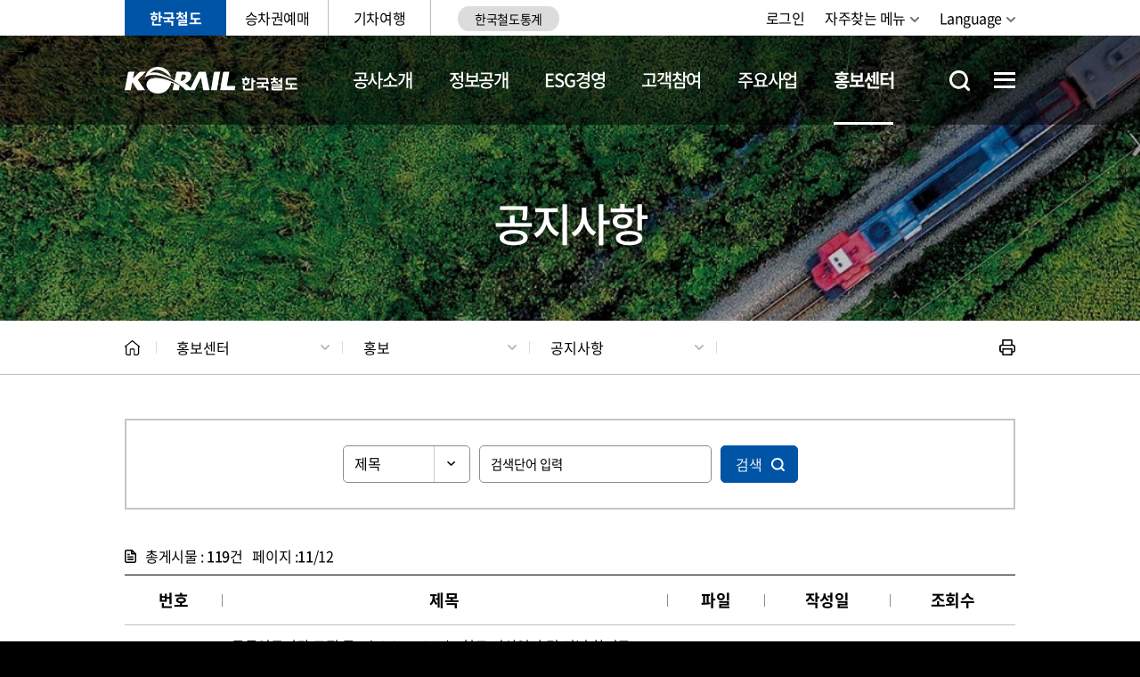

--- FILE ---
content_type: text/html; charset=UTF-8
request_url: https://info.korail.com/info/selectBbsNttList.do;jsessionid=CRHYyiPiT12SKF7B3numcBdReCiH1VwXaDUKTV66fertWBahzsAkzPOmqKqgDaCn?key=910&bbsNo=200&searchCtgry=&searchCnd=all&searchKrwd=&integrDeptCode=&pageIndex=11
body_size: 131159
content:









<!DOCTYPE html>
<html lang="ko">
<head>
    <meta charset="utf-8"/>
    <meta http-equiv="X-UA-Compatible" content="IE=Edge"/>
    <meta name="format-detection" content="telephone=no" />
    <meta name="viewport"
    content="width=device-width, height=device-height, initial-scale=1.0, maximum-scale=2.0, minimum-scale=1.0, user-scalable=yes"/>
    <meta name="keywords" content="한국철도, 코레일, 철도, KTX, 한국철도공사, KORAIL"/>
    <meta name="description" content="사람·세상·미래를 잇는 대한민국 철도. 대한민국의 내일 국민의 코레일."/>
    <link rel="stylesheet" type="text/css" href="/common/css/font.css"/>
	<link rel="stylesheet" href="/site/info/css/sub.css">
	<link rel="stylesheet" href="/site/public/css/sub_layout_added.css">
	<link rel="stylesheet" href="/site/public/css/common_added.css">
	<link rel="stylesheet" href="/site/public/css/sub_layout_added.css">
    <script src="/common/js/jquery-1.12.4.min.js"></script>
    <script src="/common/js/jquery.easing.1.3.min.js"></script>
    <script src="/common/js/plugins.js"></script>
    <script src="/common/js/layout.js"></script>
	<script src="/common/js/program.min.js"></script>
    <script src="/site/public/js/common.js"></script>
    <script src="/site/public/js/sub.js"></script>
    <meta name="decorator" content="info" />

	<!-- STAFF 페이지일 경우에만 import 되게 개발 요망 -->
	
	<!-- //-->
		<link rel="stylesheet" href="/common/css/chosen.css">
    
	<!--<title>홍보센터>홍보>공지사항 - 한국철도공사</title> -->
    <!--<title>홍보센터>홍보>공지사항 - 한국철도공사</title>--> 
    <title>홍보센터 > 홍보 > 공지사항
        
        
        
        - 한국철도공사
    </title>
    
	<link rel="apple-touch-icon" sizes="57x57" href="/common/images/favicon/apple-icon-57x57.png">
	<link rel="apple-touch-icon" sizes="60x60" href="/common/images/favicon/apple-icon-60x60.png">
	<link rel="apple-touch-icon" sizes="72x72" href="/common/images/favicon/apple-icon-72x72.png">
	<link rel="apple-touch-icon" sizes="76x76" href="/common/images/favicon/apple-icon-76x76.png">
	<link rel="apple-touch-icon" sizes="114x114" href="/common/images/favicon/apple-icon-114x114.png">
	<link rel="apple-touch-icon" sizes="120x120" href="/common/images/favicon/apple-icon-120x120.png">
	<link rel="apple-touch-icon" sizes="144x144" href="/common/images/favicon/apple-icon-144x144.png">
	<link rel="apple-touch-icon" sizes="152x152" href="/common/images/favicon/apple-icon-152x152.png">
	<link rel="apple-touch-icon" sizes="180x180" href="/common/images/favicon/apple-icon-180x180.png">
	<link rel="icon" type="image/png" sizes="192x192"  href="/common/images/favicon/android-icon-192x192.png">
	<link rel="icon" type="image/png" sizes="32x32" href="/common/images/favicon/favicon-32x32.png">
	<link rel="icon" type="image/png" sizes="96x96" href="/common/images/favicon/favicon-96x96.png">
	<link rel="icon" type="image/png" sizes="16x16" href="/common/images/favicon/favicon-16x16.png">
	<link rel="manifest" href="/common/images/favicon/manifest.json">
	<meta name="msapplication-TileColor" content="#ffffff">
	<meta name="msapplication-TileImage" content="/ms-icon-144x144.png">
	<meta name="theme-color" content="#ffffff">


	<style>
		    /* [22.02.25] 서비스메뉴바 브랜드컬러 변경 */ 
	    html .gnb .site_item:first-child .site_anchor {
	        background-color: #0054a6;
	    }
	    
        html .gnb .site_item:first-child .site_anchor:before {
            border-color: #0054a6;
        }
        
        /* [21.12.21 - 서브페이지 디자인 수정 */
	    .bbs__detail tr.detail_text .detail_content * {
	        text-indent: 0;
	    }
	    
	    .bbs__detail tr.detail_text .detail_content tbody tr td {
	        border-bottom: 0;
	    }
	    
	    .bbs__detail tr.detail_text > td > table {
	        margin-left: auto;
	        margin-right: auto;
	    }
        
        /* [22.01.13] 게시판 레이블 볼드 처리 - 신형섭 */
        @media only screen and (max-width: 765px) {
            .p-table.simple .add-head {
                font-weight: 600;
            }
        }
            
         @media (min-width: 1000px) { 
            /* [22.01.03] GNB 여백 조정 - 신형섭 */
            html .lnb .menu .depth1_list {
                padding-left: calc(195px + 40px);
            }
         }
        
        /* [22.01.14] 서브페이지 내비게이션 폰트 굵기 수정 - 신형섭 */
        @media (max-width: 1000px) {
            .path_bar .path .path_list .path_item:last-child .path_button {
                font-weight: 600;
            }
            
            html .lnb .menu .depth1_list {
                padding-left: 0;
            }
        }
        
        /* [22.03.08] 게시판 모바일 레이아웃 수정 - 신형섭 */
        @media (max-width: 640px) {
            .new.bbs__detail .detail_content {
                padding: 20px 20px 28px;
            }
            .bbs__detail tr.detail_text .detail_content * {
                line-height: 1.37;
            }
        }
        
        .new.bbs__detail .attach_file {
            display: flex;
            flex-direction: row;
            flex-wrap: wrap;
        }
        
        .new.bbs__detail .attach_file > .p-icon {
            order: 1;
            flex: 0 0 22px;
        }
        
        .new.bbs__detail .attach_file > .file_name {
            order: 2;    
            flex: 1 0 0;
            padding-left: 0.25em;
        }
        
        .new.bbs__detail .attach_file > .btn {
            order: 4;
            flex: 0 0 auto;
        }
        
        .new.bbs__detail .attach_file .btn.down {
            margin-left: 28px;
        }
        
        .new.bbs__detail .attach_file:before {
            content: "";
            display: block;
            height: 4px;
            flex: 1 0 100%;
            order: 3;
        }
        
        .site_item.n3:hover{
            background-color : #03a49b;
            border-color : #03a49b;
        }
        
        .site_item.n4:hover{
            background-color : #8aca5e;
            border-color : #8aca5e;
        }
        
        .site_item.n3:hover a{
            color : white;
        }
        
        .site_item.n4:hover a{
            color : white;
        }
        
        @media (max-width: 1000px) {
        .site {
            padding-left : 10px !important;
            padding-right : 0px !important;
            }
        }
	</style>
	
</head>
<body id="info" class="info page910">
            <div class="accessibility">
                <a href="#contents">본문 바로가기</a>
            </div>
    <div id="wrapper">
    	<header id="header">
            <h1 class="skip">한국철도공사</h1>
            <div class="wrap">
                <div class="gnb">
                    <div class="site">
                        <ul class="site_list">
                            <li class="site_item n1"><a href="/info/index.do" class="site_anchor">한국철도</a></li>
							<li class="site_item n2"><a href="https://www.korail.com/ticket/main" title="현재창"  class="site_anchor">승차권예매</a></li>
							<li class="site_item n3"><a href="https://www.korail.com/tour/main" title="현재창" class="site_anchor">기차여행</a></li>
							<li class="site_item" style="border-right:0px; padding-left:30px;">
							    <a href="http://railstat.korail.com/statPortal/" target="_blank" title="새창" class="site_anchor" style="border-radius: 20px/80%; padding:5px; font-size:14px; background-color:#dcdcdc;">한국철도통계</a>
						    </li>
                        </ul>
                    </div>
                    <div class="link">
                        <ul class="link_list">
                            
	                            <li class="link_item login"><a href="/info/loginView.do?key=711&amp;rurl=" class="link_anchor">로그인</a></li>
                        	
                        	
                            <!-- <li class="link_item signup"><a href="https://www.letskorail.com/korail/com/member/join_info.do" class="link_anchor">회원가입</a></li> -->
							<!-- [2021.12.03 마크업 수정영역 - 자주찾는 메뉴 추가 : 시작] -->
                            <li class="link_item quick-menu">
                                <button class="link_anchor">자주찾는 메뉴</button>
                                <ul class="quick-menu_list">
									<li ><a href="/info/selectBbsNttList.do?bbsNo=198&amp;key=733">채용정보</a></li>
									<li ><a href="/info/contents.do?key=818">고객의소리</a></li>
									<li ><a href="/info/contents.do?key=740">정보공개</a></li>
									<li ><a href="https://ebid.korail.com/" target="_blank">조달입찰</a></li>
									<li ><a href="/info/contents.do?key=793">동반성장</a></li>
									<li ><a href="/info/contents.do?key=944">부패추방센터</a></li>
									<li ><a href="/info/contents.do?key=925">촬영신청</a></li>
									<li ><a href="https://www.ktxmagazine.kr" target="_blank">KTX매거진</a></li>
                                </ul>
                            </li>
							<!-- [2021.12.03 마크업 수정영역 - 자주찾는 메뉴 추가 : 끝] -->
                            <li class="link_item language">
                                <button class="link_anchor">Language</button>
                                <ul class="language_list">
									<li class="language_item"><a href="/infoeng/index.do">English</a></li>
									<li class="language_item"><a href="/infojpn/index.do">日本語</a></li>
									<li class="language_item"><a href="/infochn/index.do">中文</a></li>
									<li class="language_item"><a href="/info/index.do">한국어</a></li>
                                </ul>
                            </li>
                            <!-- [2021.12.03 마크업 수정영역 - 링크존 닫기 : 시작] -->

						     <li class="link_item linkzone_close">
    							<button type="button" class="top_popup_close_gnb">팝업닫기</button>
    						</li>

							<!-- [2021.12.03 마크업 수정영역 - 링크존 닫기 : 끝] -->
                        </ul>
                    </div>
                </div>
            </div>
			<div class="menu_area">
                <div class="logo">
                    <div class="wrap">
                        <a href="./index.do" class="logo_anchor" title="메인페이지로 이동">KORAIL 한국철도공사 로고</a>
                    </div>
                </div>
                






<div id="lnb" class="lnb">
	<div class="menu_show">
    	<button type="button" class="menu_btn">주메뉴 열기</button>
    </div>
	<nav class="menu after eachdown">
	    <h2 class="skip">주메뉴</h2>
	    <div class="menu_header">
	        <div class="link">
	            <ul class="link_list">
	            
	                <li class="link_item login"><a href="/info/loginView.do?key=711&amp;rurl=">로그인</a></li>
	            
                
	                <!-- <li class="link_item regist"><a href="https://www.letskorail.com/korail/com/member/join_info.do">회원가입</a></li> -->
					<!-- [2021.12.03 마크업 수정영역 - 자주찾는 메뉴 추가 : 시작] -->
                    <li class="link_item quick-menu">
                        <button class="link_anchor">자주찾는 메뉴</button>
                        <ul class="quick-menu_list">
							<li ><a href="/info/selectBbsNttList.do?bbsNo=198&amp;key=733">채용정보</a></li>
							<li ><a href="/info/contents.do?key=818">고객의 소리</a></li>
							<li ><a href="/info/contents.do?key=740">정보공개</a></li>
							<li ><a href="https://ebid.korail.com/" target="_blank">조달입찰</a></li>
							<li ><a href="/info/contents.do?key=793">동반성장</a></li>
							<li ><a href="/info/contents.do?key=944">부패 추방센터</a></li>
							<li ><a href="/info/contents.do?key=925">촬영신청</a></li>
                        </ul>
                    </li>
					<!-- [2021.12.03 마크업 수정영역 - 자주찾는 메뉴 추가 : 끝] -->
	                <li class="link_item language">
	                    <button class="link_anchor">Language</button>
	                    <ul class="language_list">
							<li class="language_item"><a href="/infoeng/index.do">English</a></li>
							<li class="language_item"><a href="/infojpn/index.do">日本語</a></li>
							<li class="language_item"><a href="/infochn/index.do">中文</a></li>
							<li class="language_item"><a href="/info/index.do">한국어</a></li>
	                    </ul>
	                </li>
	            </ul>
	        </div>
	        <div class="site">
	            <ul class="site_list">
	                <li class="site_item sidemenu"><a href="https://www.korail.com/ticket/main" title="현재창" rel="noreferrer noopener">승차권예매</a></li>
	                <li class="site_item sidemenu"><a href="https://www.korail.com/tour/main" title="현재창" rel="noreferrer noopener">기차여행</a></li>
	                <li class="site_item"><a href="http://railstat.korail.com/statPortal/" target="_blank" rel="noreferrer noopener">한국철도통계</a></li>
	                <!--<li class="site_item"><a href="https://info.korail.com/dataportal.do" target="_blank" title="새창" class="site_anchor">공공데이터개방</a></li>-->
	            </ul>
	        </div>
	    </div>
	    
		<div class="wrap">
			<div class="depth depth1"><!-- 차수에 맞는 숫자와 조합하여 클래스를 넣어주세요 (예 : depth#, depth#_#) -->
				<ul class="depth_list depth1_list cut">
											<li id="top1m_first" class="depth_item depth1_item" >
							<a href="/info/contents.do?key=716" id="top1m1" accesskey="1" target="_self" class="depth_text depth1_text">공사소개</a>
			<div class="depth depth2">
								<div id="top2m1" class="depth2_content top2m">
										<ul class="depth_list depth2_list cut">
													<li id="top2m1m1" class="depth_item depth2_item" >
														<a href="/info/contents.do?key=716" target="_self" class="depth_text depth2_text">일반현황</a>
															<div class="depth depth3">
																<ul class="depth_list depth3_list">
																		<li class="depth_item depth3_item" >
		                                                                    <a href="/info/contents.do?key=716" target="_self" class="depth_text depth3_text">경영가치체계</a>
		                                                                </li>
																		<li class="depth_item depth3_item" >
		                                                                    <a href="/info/contents.do?key=717" target="_self" class="depth_text depth3_text">공사연혁</a>
		                                                                </li>
																		<li class="depth_item depth3_item" >
		                                                                    <a href="/info/contents.do?key=719" target="_self" class="depth_text depth3_text">CI</a>
		                                                                </li>
																		<li class="depth_item depth3_item" >
		                                                                    <a href="/info/contents.do?key=722" target="_self" class="depth_text depth3_text">찾아오시는 길</a>
		                                                                </li>
																</ul>
															</div>
													</li>
													
													<li id="top2m1m2" class="depth_item depth2_item" >
														<a href="/info/contents.do?key=728" target="_self" class="depth_text depth2_text">조직현황</a>
															<div class="depth depth3">
																<ul class="depth_list depth3_list">
																		<li class="depth_item depth3_item" >
		                                                                    <a href="/info/contents.do?key=728" target="_self" class="depth_text depth3_text">조직·기능</a>
		                                                                </li>
																		<li class="depth_item depth3_item" >
		                                                                    <a href="/info/contents.do?key=731" target="_self" class="depth_text depth3_text">계열사</a>
		                                                                </li>
																</ul>
															</div>
													</li>
													
													<li id="top2m1m3" class="depth_item depth2_item" >
														<a href="/info/selectBbsNttList.do?bbsNo=198&amp;key=733" target="_self" class="depth_text depth2_text">채용정보</a>
															<div class="depth depth3">
																<ul class="depth_list depth3_list">
																		<li class="depth_item depth3_item" >
		                                                                    <a href="/info/selectBbsNttList.do?bbsNo=198&amp;key=733" target="_self" class="depth_text depth3_text">채용공고</a>
		                                                                </li>
																		<li class="depth_item depth3_item" >
		                                                                    <a href="/info/contents.do?key=735" target="_self" class="depth_text depth3_text">인재상</a>
		                                                                </li>
																		<li class="depth_item depth3_item" >
		                                                                    <a href="/info/contents.do?key=736" target="_self" class="depth_text depth3_text">복리후생</a>
		                                                                </li>
																		<li class="depth_item depth3_item" >
		                                                                    <a href="/info/contents.do?key=737" target="_self" class="depth_text depth3_text">인사관리</a>
		                                                                </li>
																</ul>
															</div>
													</li>
													
										</ul>
</div> </div>
						</li>
						<li  class="depth_item depth1_item" >
							<a href="/info/contents.do?key=2230" id="top1m2" accesskey="2" target="_self" class="depth_text depth1_text">정보공개</a>
			<div class="depth depth2">
								<div id="top2m2" class="depth2_content top2m">
										<ul class="depth_list depth2_list cut">
													<li id="top2m2m1" class="depth_item depth2_item" >
														<a href="/info/contents.do?key=2230" target="_self" class="depth_text depth2_text">자주 찾는 메뉴</a>
															<div class="depth depth3">
																<ul class="depth_list depth3_list">
																		<li class="depth_item depth3_item" >
		                                                                    <a href="/info/contents.do?key=2230" target="_self" class="depth_text depth3_text">자주 찾는 메뉴</a>
		                                                                </li>
																</ul>
															</div>
													</li>
													
													<li id="top2m2m2" class="depth_item depth2_item" >
														<a href="/info/contents.do?key=740" target="_self" class="depth_text depth2_text">정보공개제도</a>
															<div class="depth depth3">
																<ul class="depth_list depth3_list">
																		<li class="depth_item depth3_item" >
		                                                                    <a href="/info/contents.do?key=740" target="_self" class="depth_text depth3_text">정보공개 안내</a>
		                                                                </li>
																		<li class="depth_item depth3_item" >
		                                                                    <a href="/info/contents.do?key=743" target="_self" class="depth_text depth3_text">비공개대상</a>
		                                                                </li>
																		<li class="depth_item depth3_item" >
		                                                                    <a href="/info/contents.do?key=755" target="_self" class="depth_text depth3_text">정보목록</a>
		                                                                </li>
																</ul>
															</div>
													</li>
													
													<li id="top2m2m3" class="depth_item depth2_item" >
														<a href="/info/selectInfoRelWebList.do?key=746" target="_self" class="depth_text depth2_text">사전정보공표</a>
															<div class="depth depth3">
																<ul class="depth_list depth3_list">
																		<li class="depth_item depth3_item" >
		                                                                    <a href="/info/selectInfoRelWebList.do?key=746" target="_self" class="depth_text depth3_text">사전정보공개목록</a>
		                                                                </li>
																		<li class="depth_item depth3_item" >
		                                                                    <a href="/info/selectBbsNttList.do?bbsNo=204&amp;key=747" target="_self" class="depth_text depth3_text">업무추진비</a>
		                                                                </li>
																		<li class="depth_item depth3_item" >
		                                                                    <a href="/info/contents.do?key=2490" target="_self" class="depth_text depth3_text">자주찾는 사전정보공개목록</a>
		                                                                </li>
																</ul>
															</div>
													</li>
													
													<li id="top2m2m4" class="depth_item depth2_item" >
														<a href="/info/contents.do?key=757" target="_self" class="depth_text depth2_text">정보공개 청구</a>
													</li>
													
													<li id="top2m2m5" class="depth_item depth2_item" >
														<a href="/info/contents.do?key=759" target="_self" class="depth_text depth2_text">사업실명제</a>
															<div class="depth depth3">
																<ul class="depth_list depth3_list">
																		<li class="depth_item depth3_item" >
		                                                                    <a href="/info/contents.do?key=759" target="_self" class="depth_text depth3_text">사업실명제란?</a>
		                                                                </li>
																		<li class="depth_item depth3_item" >
		                                                                    <a href="/info/selectBbsNttList.do?bbsNo=917&amp;key=760" target="_self" class="depth_text depth3_text">대상사업</a>
		                                                                </li>
																</ul>
															</div>
													</li>
													
													<li id="top2m2m6" class="depth_item depth2_item" >
														<a href="/info/contents.do?key=761" target="_self" class="depth_text depth2_text">공공데이터개방</a>
															<div class="depth depth3">
																<ul class="depth_list depth3_list">
																		<li class="depth_item depth3_item" >
		                                                                    <a href="/info/contents.do?key=761" target="_self" class="depth_text depth3_text">공공데이터란?</a>
		                                                                </li>
																		<li class="depth_item depth3_item" >
		                                                                    <a href="/info/publicData.do?key=2910" target="_self" class="depth_text depth3_text">공공데이터 목록</a>
		                                                                </li>
																		<li class="depth_item depth3_item" >
		                                                                    <a href="/info/selectBbsNttList.do?bbsNo=571&amp;key=2029" target="_self" class="depth_text depth3_text">철도운임 원가정보</a>
		                                                                </li>
																</ul>
															</div>
													</li>
													
													<li id="top2m2m7" class="depth_item depth2_item" >
														<a href="/info/selectBbsNttList.do?bbsNo=877&amp;key=2772" target="_self" class="depth_text depth2_text">개인정보</a>
															<div class="depth depth3">
																<ul class="depth_list depth3_list">
																		<li class="depth_item depth3_item" >
		                                                                    <a href="/info/selectBbsNttList.do?bbsNo=877&amp;key=2772" target="_self" class="depth_text depth3_text">개인정보 공지사항</a>
		                                                                </li>
																		<li class="depth_item depth3_item" >
		                                                                    <a href="/info/contents.do?key=2812" target="_self" class="depth_text depth3_text">개인정보 처리방침</a>
		                                                                </li>
																</ul>
															</div>
													</li>
													
										</ul>
</div> </div>
						</li>
						<li  class="depth_item depth1_item" >
							<a href="/info/contents.do?key=2250" id="top1m3" accesskey="3" target="_self" class="depth_text depth1_text">ESG경영</a>
			<div class="depth depth2">
								<div id="top2m3" class="depth2_content top2m">
										<ul class="depth_list depth2_list cut">
													<li id="top2m3m1" class="depth_item depth2_item" >
														<a href="/info/contents.do?key=2250" target="_self" class="depth_text depth2_text">ESG경영</a>
															<div class="depth depth3">
																<ul class="depth_list depth3_list">
																		<li class="depth_item depth3_item" >
		                                                                    <a href="/info/contents.do?key=2250" target="_self" class="depth_text depth3_text">ESG경영 추진체계</a>
		                                                                </li>
																		<li class="depth_item depth3_item" >
		                                                                    <a href="/info/contents.do?key=2255" target="_self" class="depth_text depth3_text">ESG경영선언</a>
		                                                                </li>
																		<li class="depth_item depth3_item" >
		                                                                    <a href="/info/selectBbsNttList.do?bbsNo=699&amp;key=2254" target="_self" class="depth_text depth3_text">지속가능경영보고서</a>
		                                                                </li>
																</ul>
															</div>
													</li>
													
													<li id="top2m3m2" class="depth_item depth2_item" >
														<a href="/info/contents.do?key=799" target="_self" class="depth_text depth2_text">환경경영</a>
															<div class="depth depth3">
																<ul class="depth_list depth3_list">
																		<li class="depth_item depth3_item" >
		                                                                    <a href="/info/contents.do?key=799" target="_self" class="depth_text depth3_text">환경경영체계</a>
		                                                                </li>
																		<li class="depth_item depth3_item" >
		                                                                    <a href="/info/contents.do?key=808" target="_self" class="depth_text depth3_text">환경성과지표</a>
		                                                                </li>
																		<li class="depth_item depth3_item" >
		                                                                    <a href="/info/selectBbsNttList.do?bbsNo=346&amp;key=810" target="_self" class="depth_text depth3_text">환경경영보고서</a>
		                                                                </li>
																</ul>
															</div>
													</li>
													
													<li id="top2m3m3" class="depth_item depth2_item" >
														<a href="/info/contents.do?key=769" target="_self" class="depth_text depth2_text">철도안전</a>
															<div class="depth depth3">
																<ul class="depth_list depth3_list">
																		<li class="depth_item depth3_item" >
		                                                                    <a href="/info/contents.do?key=769" target="_self" class="depth_text depth3_text">안전방침 및 예산</a>
		                                                                </li>
																		<li class="depth_item depth3_item" >
		                                                                    <a href="/info/contents.do?key=771" target="_self" class="depth_text depth3_text">철도안전관리체계</a>
		                                                                </li>
																		<li class="depth_item depth3_item" >
		                                                                    <a href="/info/contents.do?key=1480" target="_self" class="depth_text depth3_text">산업안전보건</a>
		                                                                </li>
																		<li class="depth_item depth3_item" >
		                                                                    <a href="/info/contents.do?key=969" target="_self" class="depth_text depth3_text">비상대응</a>
		                                                                </li>
																</ul>
															</div>
													</li>
													
													<li id="top2m3m4" class="depth_item depth2_item" >
														<a href="/info/contents.do?key=793" target="_self" class="depth_text depth2_text">동반성장</a>
															<div class="depth depth3">
																<ul class="depth_list depth3_list">
																		<li class="depth_item depth3_item" >
		                                                                    <a href="/info/contents.do?key=793" target="_self" class="depth_text depth3_text">추진체계</a>
		                                                                </li>
																		<li class="depth_item depth3_item" >
		                                                                    <a href="https://win-win.korail.com/" target="_self" class="depth_text depth3_text">철도상생플랫폼</a>
		                                                                </li>
																		<li class="depth_item depth3_item" >
		                                                                    <a href="https://win-win.korail.com/v2/reponseCenter/reponseCenterList" target="_self" class="depth_text depth3_text">기업성장응답센터</a>
		                                                                </li>
																		<li class="depth_item depth3_item" title="새창">
		                                                                    <a href="https://win-win.korail.com/sme/smeSupportProgram" target="_blank" class="depth_text depth3_text">해외사업 동반수주 지원</a>
		                                                                </li>
																		<li class="depth_item depth3_item" >
		                                                                    <a href="/info/contents.do?key=2973" target="_self" class="depth_text depth3_text">공사 계약 길잡이</a>
		                                                                </li>
																</ul>
															</div>
													</li>
													
													<li id="top2m3m5" class="depth_item depth2_item" >
														<a href="/info/contents.do?key=781" target="_self" class="depth_text depth2_text">준법·윤리/인권경영</a>
															<div class="depth depth3">
																<ul class="depth_list depth3_list">
																		<li class="depth_item depth3_item" >
		                                                                    <a href="/info/contents.do?key=781" target="_self" class="depth_text depth3_text">준법·윤리경영</a>
		                                                                </li>
																		<li class="depth_item depth3_item" >
		                                                                    <a href="/info/contents.do?key=785" target="_self" class="depth_text depth3_text">인권경영</a>
		                                                                </li>
																</ul>
															</div>
													</li>
													
													<li id="top2m3m6" class="depth_item depth2_item" >
														<a href="/info/contents.do?key=1623" target="_self" class="depth_text depth2_text">경영공시</a>
															<div class="depth depth3">
																<ul class="depth_list depth3_list">
																		<li class="depth_item depth3_item" >
		                                                                    <a href="/info/contents.do?key=1623" target="_self" class="depth_text depth3_text">일반항목</a>
		                                                                </li>
																		<li class="depth_item depth3_item" >
		                                                                    <a href="/info/contents.do?key=1624" target="_self" class="depth_text depth3_text">기관운영</a>
		                                                                </li>
																		<li class="depth_item depth3_item" >
		                                                                    <a href="/info/contents.do?key=1625" target="_self" class="depth_text depth3_text">주요사업 및 경영성과</a>
		                                                                </li>
																		<li class="depth_item depth3_item" >
		                                                                    <a href="/info/contents.do?key=1626" target="_self" class="depth_text depth3_text">대내외 평가</a>
		                                                                </li>
																		<li class="depth_item depth3_item" >
		                                                                    <a href="/info/contents.do?key=1627" target="_self" class="depth_text depth3_text">정보공개</a>
		                                                                </li>
																</ul>
															</div>
													</li>
													
													<li id="top2m3m7" class="depth_item depth2_item" >
														<a href="/info/contents.do?key=789" target="_self" class="depth_text depth2_text">사회공헌</a>
															<div class="depth depth3">
																<ul class="depth_list depth3_list">
																		<li class="depth_item depth3_item" >
		                                                                    <a href="/info/contents.do?key=789" target="_self" class="depth_text depth3_text">추진체계</a>
		                                                                </li>
																		<li class="depth_item depth3_item" >
		                                                                    <a href="/info/contents.do?key=791" target="_self" class="depth_text depth3_text">러브포인트</a>
		                                                                </li>
																</ul>
															</div>
													</li>
													
													<li id="top2m3m8" class="depth_item depth2_item" >
														<a href="https://alio.go.kr/item/itemOrganList.do?apbaId=C0268&amp;reportFormRootNo=21110" target="_self" class="depth_text depth2_text">코레일 사규</a>
															<div class="depth depth3">
																<ul class="depth_list depth3_list">
																		<li class="depth_item depth3_item" title="새창">
		                                                                    <a href="https://alio.go.kr/item/itemOrganList.do?apbaId=C0268&amp;reportFormRootNo=21110" target="_blank" class="depth_text depth3_text">사규 공개</a>
		                                                                </li>
																		<li class="depth_item depth3_item" >
		                                                                    <a href="/info/selectBbsNttList.do?bbsNo=197&amp;key=1342" target="_self" class="depth_text depth3_text">제정·개정 예고</a>
		                                                                </li>
																</ul>
															</div>
													</li>
													
										</ul>
</div> </div>
						</li>
						<li  class="depth_item depth1_item" >
							<a href="/info/contents.do?key=832" id="top1m4" accesskey="4" target="_self" class="depth_text depth1_text">고객참여</a>
			<div class="depth depth2">
								<div id="top2m4" class="depth2_content top2m">
										<ul class="depth_list depth2_list cut">
													<li id="top2m4m1" class="depth_item depth2_item" >
														<a href="/info/contents.do?key=832" target="_self" class="depth_text depth2_text">고객서비스헌장</a>
															<div class="depth depth3">
																<ul class="depth_list depth3_list">
																		<li class="depth_item depth3_item" >
		                                                                    <a href="/info/contents.do?key=832" target="_self" class="depth_text depth3_text">이행기준</a>
		                                                                </li>
																		<li class="depth_item depth3_item" >
		                                                                    <a href="/info/selectBbsNttList.do?bbsNo=347&amp;key=834" target="_self" class="depth_text depth3_text">이행실적</a>
		                                                                </li>
																		<li class="depth_item depth3_item" >
		                                                                    <a href="/info/contents.do?key=831" target="_self" class="depth_text depth3_text">서비스슬로건</a>
		                                                                </li>
																</ul>
															</div>
													</li>
													
													<li id="top2m4m2" class="depth_item depth2_item" >
														<a href="/info/selectBbsNttList.do?bbsNo=205&amp;key=817" target="_self" class="depth_text depth2_text">고객의소리</a>
															<div class="depth depth3">
																<ul class="depth_list depth3_list">
																		<li class="depth_item depth3_item" >
		                                                                    <a href="/info/selectBbsNttList.do?bbsNo=205&amp;key=817" target="_self" class="depth_text depth3_text">자주묻는질문</a>
		                                                                </li>
																		<li class="depth_item depth3_item" >
		                                                                    <a href="/info/contents.do?key=818" target="_self" class="depth_text depth3_text">고객의소리 안내 및 신청</a>
		                                                                </li>
																</ul>
															</div>
													</li>
													
													<li id="top2m4m3" class="depth_item depth2_item" >
														<a href="/info/contents.do?key=819" target="_self" class="depth_text depth2_text">서비스 제안마당</a>
															<div class="depth depth3">
																<ul class="depth_list depth3_list">
																		<li class="depth_item depth3_item" >
		                                                                    <a href="/info/contents.do?key=819" target="_self" class="depth_text depth3_text">서비스 아이디어 제안</a>
		                                                                </li>
																		<li class="depth_item depth3_item" >
		                                                                    <a href="/info/contents.do?key=943" target="_self" class="depth_text depth3_text">고객참여단</a>
		                                                                </li>
																		<li class="depth_item depth3_item" >
		                                                                    <a href="/info/selectBbsNttList.do?bbsNo=365&amp;key=942" target="_self" class="depth_text depth3_text">서비스 개선성과</a>
		                                                                </li>
																		<li class="depth_item depth3_item" >
		                                                                    <a href="/info/selectSurveyWebList.do?key=972" target="_self" class="depth_text depth3_text">고객설문조사</a>
		                                                                </li>
																</ul>
															</div>
													</li>
													
													<li id="top2m4m4" class="depth_item depth2_item" >
														<a href="/info/contents.do?key=944" target="_self" class="depth_text depth2_text">부패추방센터</a>
															<div class="depth depth3">
																<ul class="depth_list depth3_list">
																		<li class="depth_item depth3_item" >
		                                                                    <a href="/info/contents.do?key=944" target="_self" class="depth_text depth3_text">레일휘슬(신고)</a>
		                                                                </li>
																		<li class="depth_item depth3_item" title="새창">
		                                                                    <a href="https://ncp.clean.go.kr/cmn/secCtfcKMC.do?menuCode=acs&amp;mapAcs=Y&amp;insttCd=B551457" target="_blank" class="depth_text depth3_text">청렴포털 부패공익신고</a>
		                                                                </li>
																		<li class="depth_item depth3_item" >
		                                                                    <a href="/info/selectBbsNttList.do?bbsNo=208&amp;key=826" target="_self" class="depth_text depth3_text">청렴 홍보</a>
		                                                                </li>
																		<li class="depth_item depth3_item" >
		                                                                    <a href="/info/contents.do?key=825" target="_self" class="depth_text depth3_text">부패행위 현황</a>
		                                                                </li>
																</ul>
															</div>
													</li>
													
													<li id="top2m4m5" class="depth_item depth2_item" >
														<a href="/info/selectBbsNttList.do?bbsNo=207&amp;key=828" target="_self" class="depth_text depth2_text">예산낭비신고센터</a>
															<div class="depth depth3">
																<ul class="depth_list depth3_list">
																		<li class="depth_item depth3_item" >
		                                                                    <a href="/info/selectBbsNttList.do?bbsNo=207&amp;key=828" target="_self" class="depth_text depth3_text">예산공개</a>
		                                                                </li>
																		<li class="depth_item depth3_item" >
		                                                                    <a href="/info/contents.do?key=829" target="_self" class="depth_text depth3_text">예산낭비신고</a>
		                                                                </li>
																</ul>
															</div>
													</li>
													
													<li id="top2m4m6" class="depth_item depth2_item" >
														<a href="/info/contents.do?key=2531" target="_self" class="depth_text depth2_text">철도시민안전신고센터</a>
															<div class="depth depth3">
																<ul class="depth_list depth3_list">
																		<li class="depth_item depth3_item" >
		                                                                    <a href="/info/contents.do?key=2531" target="_self" class="depth_text depth3_text">철도시민안전신고센터</a>
		                                                                </li>
																</ul>
															</div>
													</li>
													
										</ul>
</div> </div>
						</li>
						<li  class="depth_item depth1_item" >
							<a href="/info/contents.do?key=855" id="top1m5" accesskey="5" target="_self" class="depth_text depth1_text">주요사업</a>
			<div class="depth depth2">
								<div id="top2m5" class="depth2_content top2m">
										<ul class="depth_list depth2_list cut">
													<li id="top2m5m1" class="depth_item depth2_item" >
														<a href="/info/contents.do?key=855" target="_self" class="depth_text depth2_text">여객수송</a>
															<div class="depth depth3">
																<ul class="depth_list depth3_list">
																		<li class="depth_item depth3_item" >
		                                                                    <a href="/info/contents.do?key=855" target="_self" class="depth_text depth3_text">사업소개</a>
		                                                                </li>
																		<li class="depth_item depth3_item" >
		                                                                    <a href="/info/contents.do?key=1612" target="_self" class="depth_text depth3_text">여객열차 운영정보</a>
		                                                                </li>
																		<li class="depth_item depth3_item" >
		                                                                    <a href="/info/contents.do?key=857" target="_self" class="depth_text depth3_text">열차시간표·노선도</a>
		                                                                </li>
																		<li class="depth_item depth3_item" >
		                                                                    <a href="/info/contents.do?key=2330" target="_self" class="depth_text depth3_text">여객 운임 · 요금의 감면</a>
		                                                                </li>
																</ul>
															</div>
													</li>
													
													<li id="top2m5m2" class="depth_item depth2_item" >
														<a href="/info/contents.do?key=861" target="_self" class="depth_text depth2_text">광역수송</a>
															<div class="depth depth3">
																<ul class="depth_list depth3_list">
																		<li class="depth_item depth3_item" >
		                                                                    <a href="/info/contents.do?key=861" target="_self" class="depth_text depth3_text">사업소개</a>
		                                                                </li>
																		<li class="depth_item depth3_item" >
		                                                                    <a href="/info/contents.do?key=1446" target="_self" class="depth_text depth3_text">광역열차 운영정보</a>
		                                                                </li>
																		<li class="depth_item depth3_item" >
		                                                                    <a href="/info/contents.do?key=2950" target="_self" class="depth_text depth3_text">광역철도시간표·노선도</a>
		                                                                </li>
																		<li class="depth_item depth3_item" >
		                                                                    <a href="/info/contents.do?key=866" target="_self" class="depth_text depth3_text">수송통계</a>
		                                                                </li>
																</ul>
															</div>
													</li>
													
													<li id="top2m5m3" class="depth_item depth2_item" >
														<a href="/info/contents.do?key=870" target="_self" class="depth_text depth2_text">물류수송</a>
															<div class="depth depth3">
																<ul class="depth_list depth3_list">
																		<li class="depth_item depth3_item" >
		                                                                    <a href="/info/contents.do?key=870" target="_self" class="depth_text depth3_text">사업소개</a>
		                                                                </li>
																		<li class="depth_item depth3_item" >
		                                                                    <a href="/info/contents.do?key=871" target="_self" class="depth_text depth3_text">수송현황 및 자원</a>
		                                                                </li>
																		<li class="depth_item depth3_item" >
		                                                                    <a href="/info/contents.do?key=873" target="_self" class="depth_text depth3_text">화물운송 및 운임</a>
		                                                                </li>
																</ul>
															</div>
													</li>
													
													<li id="top2m5m4" class="depth_item depth2_item" >
														<a href="/info/contents.do?key=875" target="_self" class="depth_text depth2_text">자산개발</a>
															<div class="depth depth3">
																<ul class="depth_list depth3_list">
																		<li class="depth_item depth3_item" >
		                                                                    <a href="/info/contents.do?key=875" target="_self" class="depth_text depth3_text">사업소개</a>
		                                                                </li>
																		<li class="depth_item depth3_item" >
		                                                                    <a href="/info/contents.do?key=876" target="_self" class="depth_text depth3_text">자산 현황</a>
		                                                                </li>
																		<li class="depth_item depth3_item" >
		                                                                    <a href="/info/contents.do?key=878" target="_self" class="depth_text depth3_text">자산임대 및 매각</a>
		                                                                </li>
																		<li class="depth_item depth3_item" >
		                                                                    <a href="/info/selectBbsNttList.do?bbsNo=777&amp;key=2430" target="_self" class="depth_text depth3_text">자산개발사업공모</a>
		                                                                </li>
																		<li class="depth_item depth3_item" >
		                                                                    <a href="/info/selectBbsNttList.do?bbsNo=1068&amp;key=3215" target="_self" class="depth_text depth3_text">개발정보교류 포털</a>
		                                                                </li>
																</ul>
															</div>
													</li>
													
													<li id="top2m5m5" class="depth_item depth2_item" >
														<a href="/info/contents.do?key=887" target="_self" class="depth_text depth2_text">해외사업</a>
															<div class="depth depth3">
																<ul class="depth_list depth3_list">
																		<li class="depth_item depth3_item" >
		                                                                    <a href="/info/contents.do?key=887" target="_self" class="depth_text depth3_text">사업소개</a>
		                                                                </li>
																		<li class="depth_item depth3_item" >
		                                                                    <a href="/info/contents.do?key=890" target="_self" class="depth_text depth3_text">사업현황</a>
		                                                                </li>
																		<li class="depth_item depth3_item" >
		                                                                    <a href="/info/contents.do?key=889" target="_self" class="depth_text depth3_text">사업분야</a>
		                                                                </li>
																</ul>
															</div>
													</li>
													
													<li id="top2m5m6" class="depth_item depth2_item" >
														<a href="/info/contents.do?key=1461" target="_self" class="depth_text depth2_text">유지보수</a>
															<div class="depth depth3">
																<ul class="depth_list depth3_list">
																		<li class="depth_item depth3_item" >
		                                                                    <a href="/info/contents.do?key=1461" target="_self" class="depth_text depth3_text">차량유지보수</a>
		                                                                </li>
																		<li class="depth_item depth3_item" >
		                                                                    <a href="/info/contents.do?key=894" target="_self" class="depth_text depth3_text">시설유지보수</a>
		                                                                </li>
																		<li class="depth_item depth3_item" >
		                                                                    <a href="/info/contents.do?key=899" target="_self" class="depth_text depth3_text">전기유지보수</a>
		                                                                </li>
																</ul>
															</div>
													</li>
													
										</ul>
</div> </div>
						</li>
						<li  class="depth_item depth1_item" >
							<a href="/info/selectBbsNttList.do?bbsNo=200&amp;key=910" id="top1m6" accesskey="6" target="_self" class="depth_text depth1_text">홍보센터</a>
			<div class="depth depth2">
								<div id="top2m6" class="depth2_content top2m">
										<ul class="depth_list depth2_list cut">
													<li id="top2m6m1" class="depth_item depth2_item" >
														<a href="/info/selectBbsNttList.do?bbsNo=200&amp;key=910" target="_self" class="depth_text depth2_text">홍보</a>
															<div class="depth depth3">
																<ul class="depth_list depth3_list">
																		<li class="depth_item depth3_item" >
		                                                                    <a href="/info/selectBbsNttList.do?bbsNo=200&amp;key=910" target="_self" class="depth_text depth3_text">공지사항</a>
		                                                                </li>
																		<li class="depth_item depth3_item" >
		                                                                    <a href="/info/selectBbsNttList.do?bbsNo=199&amp;key=911" target="_self" class="depth_text depth3_text">보도자료</a>
		                                                                </li>
																		<li class="depth_item depth3_item" >
		                                                                    <a href="/info/selectBbsNttList.do?bbsNo=427&amp;key=913" target="_self" class="depth_text depth3_text">기업브로슈어</a>
		                                                                </li>
																		<li class="depth_item depth3_item" >
		                                                                    <a href="httpS://korailstory.com" target="_self" class="depth_text depth3_text">한국철도 사보 웹진</a>
		                                                                </li>
																		<li class="depth_item depth3_item" >
		                                                                    <a href="/info/selectBbsNttList.do?bbsNo=838&amp;key=2650" target="_self" class="depth_text depth3_text">KTX 브랜드북</a>
		                                                                </li>
																		<li class="depth_item depth3_item" >
		                                                                    <a href="/info/selectBbsNttList.do?bbsNo=637&amp;key=2110" target="_self" class="depth_text depth3_text">KTX 매거진</a>
		                                                                </li>
																		<li class="depth_item depth3_item" >
		                                                                    <a href="https://info.korail.com/info/contents.do?key=925" target="_self" class="depth_text depth3_text">촬영신청</a>
		                                                                </li>
																</ul>
															</div>
													</li>
													
													<li id="top2m6m2" class="depth_item depth2_item" >
														<a href="/info/contents.do?key=906" target="_self" class="depth_text depth2_text">문화사업</a>
															<div class="depth depth3">
																<ul class="depth_list depth3_list">
																		<li class="depth_item depth3_item" >
		                                                                    <a href="/info/contents.do?key=906" target="_self" class="depth_text depth3_text">스포츠단</a>
		                                                                </li>
																</ul>
															</div>
													</li>
													
													<li id="top2m6m3" class="depth_item depth2_item" >
														<a href="/info/selectBbsNttList.do?bbsNo=1017&amp;key=3033" target="_self" class="depth_text depth2_text">갤러리</a>
															<div class="depth depth3">
																<ul class="depth_list depth3_list">
																		<li class="depth_item depth3_item" >
		                                                                    <a href="/info/selectBbsNttList.do?bbsNo=1017&amp;key=3033" target="_self" class="depth_text depth3_text">철도사진공모전</a>
		                                                                </li>
																</ul>
															</div>
													</li>
													
													<li id="top2m6m4" class="depth_item depth2_item" >
														<a href="/info/contents.do?key=1503" target="_self" class="depth_text depth2_text">기차소개</a>
															<div class="depth depth3">
																<ul class="depth_list depth3_list">
																		<li class="depth_item depth3_item" >
		                                                                    <a href="/info/contents.do?key=1503" target="_self" class="depth_text depth3_text">고속열차</a>
		                                                                </li>
																		<li class="depth_item depth3_item" >
		                                                                    <a href="/info/contents.do?key=1507" target="_self" class="depth_text depth3_text">일반열차</a>
		                                                                </li>
																		<li class="depth_item depth3_item" >
		                                                                    <a href="/info/contents.do?key=1510" target="_self" class="depth_text depth3_text">광역열차</a>
		                                                                </li>
																		<li class="depth_item depth3_item" >
		                                                                    <a href="/info/contents.do?key=1512" target="_self" class="depth_text depth3_text">VR투어</a>
		                                                                </li>
																</ul>
															</div>
													</li>
													
													<li id="top2m6m5" class="depth_item depth2_item" >
														<a href="https://railroadmuseum.co.kr/" target="_self" class="depth_text depth2_text">철도체험</a>
															<div class="depth depth3">
																<ul class="depth_list depth3_list">
																		<li class="depth_item depth3_item" title="새창">
		                                                                    <a href="https://railroadmuseum.co.kr/" target="_blank" class="depth_text depth3_text">철도박물관</a>
		                                                                </li>
																		<li class="depth_item depth3_item" >
		                                                                    <a href="https://www.railroadmuseum.co.kr/vr" target="_self" class="depth_text depth3_text">VR 철도박물관 투어</a>
		                                                                </li>
																</ul>
															</div>
													</li>
													
										</ul>
</div> </div>
						</li>
				</ul>
			</div>
		</div>
		<div class="menu_hide">
	       <button type="button" class="menu_btn">주메뉴 닫기</button>
	   </div>
	</nav>
</div>

                <div class="group">
                    <div class="wrap">
                        <div class="group_inner">
                        <div class="search">
                            <button type="button" class="search_btn" title="통합검색">통합검색</button>
                            <div class="search_box">
                                <div class="wrap">
                                    <div class="search_panel">
                                        <form action="/search/searchResult.do" method="post" class="search_form" id="searchForm">
                                            <fieldset class="search_fieldset">
                                                <legend>검색</legend>
                                                <div class="search_input">
                                                    <input type="search" class="search_query" name="query" title="검색어" id="query"
                                                    placeholder="검색어를 입력해주세요"/>
                                                </div>
                                                <input type="submit" class="search_submit" value="검색"/>
                                            </fieldset>
                                        </form>
										<!-- 인기검색어, 최근 검색어 추가, 각각 최대 5개까지 제한 -->
										<div class="search_word clearfix">
											<div class="word_box popular">
												<span class="word_title">인기 검색어</span>
												<ul class="word_list">
													
												</ul>
											</div>
											<!-- <div class="word_box latest">
												<span class="word_title">최근 검색어</span>
												<ul class="word_list" id="cookieUl">
												</ul>
											</div> -->
										</div>
										<!-- //인기검색어, 최근 검색어 추가, 각각 최대 5개까지 제한 -->
                                    </div>
                                    <button type="button" class="search_hide">통합검색 닫기</button>
                                </div>
                            </div>
                        </div>
                        <div class="sitemap">
                            <a href="/info/sitemap.do?key=1361" class="sitemap_anchor" title="전체메뉴">전체메뉴</a>
                        </div>
                            </div>
                    </div>

                </div>
            </div>
        </header>
		<div id="container">
			<div class="wrap clearfix">
				
				
				
				
				
				
				
				
				
				<div class="visual n6">
                    <div class="visual_title">
                    	
                    		
                    			
                    			
                    				
      
                    			
                    		
                    		
						
                    		
                    			
                    			
                    				
      
                    			
                    		
                    		
						
                    		
                    			
                    			
                    				
										<h2 class="big_title">공지사항</h2>
									
      
                    			
                    		
                    		
						
					</div>
				</div>
				<div class="path_bar_wrap">
				<div class="path_bar clearfix">
					<div class="wrap">
                    <div class="path">
	                    <div class="path_home"><a href="./index.do"><span class="skip">홈</span></a></div>
	                    <ol class="path_list">
	                    	


<li class="path_item n1">
    <button type="button" class="path_button">
    	   			
   			
   			
   			
   			
   			홍보센터
    </button><!-- 현재 페이지의 1차메뉴명 -->
    <div class="path_panel basic">
        <ul class="basic_list">
            	<li class="basic_item"><a class="basic_anchor" href="/info/contents.do?key=716" target="_self">공사소개</a></li>
            	<li class="basic_item"><a class="basic_anchor" href="/info/contents.do?key=2230" target="_self">정보공개</a></li>
            	<li class="basic_item"><a class="basic_anchor" href="/info/contents.do?key=2250" target="_self">ESG경영</a></li>
            	<li class="basic_item"><a class="basic_anchor" href="/info/contents.do?key=832" target="_self">고객참여</a></li>
            	<li class="basic_item"><a class="basic_anchor" href="/info/contents.do?key=855" target="_self">주요사업</a></li>
            	<li class="basic_item"><a class="basic_anchor" href="/info/selectBbsNttList.do?bbsNo=200&amp;key=910" target="_self">홍보센터</a></li>
        </ul>
    </div>
</li>
<li class="path_item n2">
    <button type="button" class="path_button">
   			
   			
   			
   			
   			
   			
   			
   			
   			
   			
   			
   			
   			
   			
   			
   			
   			
   			
   			
   			
   			
   			
   			
   			
   			
   			
   			
   			
   			
   			
   			홍보
   			
   			
   			
   			
   			
   			
   			
   			
   			
    </button><!-- 현재 페이지의 2차메뉴명 -->
    <div class="path_panel basic">
        <ul class="basic_list">
        		
        		
        		
        		
        		
        		
        		
        		
        		
        		
        		
        		
        		
        		
        		
        		
        		
        		
        		
        		
        		
        		
        		
        		
        		
        		
        		
        		
        		
        		
        		
            		<li class="basic_item"><a class="basic_anchor" href="/info/selectBbsNttList.do?bbsNo=200&amp;key=910" target="_self">홍보</a></li>
            	
        		
            		<li class="basic_item"><a class="basic_anchor" href="/info/contents.do?key=906" target="_self">문화사업</a></li>
            	
        		
            		<li class="basic_item"><a class="basic_anchor" href="/info/selectBbsNttList.do?bbsNo=1017&amp;key=3033" target="_self">갤러리</a></li>
            	
        		
            		<li class="basic_item"><a class="basic_anchor" href="/info/contents.do?key=1503" target="_self">기차소개</a></li>
            	
        		
            		<li class="basic_item"><a class="basic_anchor" href="https://railroadmuseum.co.kr/" target="_self">철도체험</a></li>
            	
        		
        		
        		
        		
        		
        </ul>
    </div>
</li>
<li class="path_item n3">
    <button type="button" class="path_button">
   			
   			
   			
   			
   			
   			
   			
   			
   			
   			
   			
   			
   			
   			
   			
   			
   			
   			
   			
   			
   			
   			
   			
   			
   			
   			
   			
   			
   			
   			
   			
   			
   			
   			
   			
   			
   			
   			
   			
   			
   			
   			
   			
   			
   			
   			
   			
   			
   			
   			
   			
   			
   			
   			
   			
   			
   			
   			
   			
   			
   			
   			
   			
   			
   			
   			
   			
   			
   			
   			
   			
   			
   			
   			
   			
   			
   			
   			
   			
   			
   			
   			
   			
   			
   			
   			
   			
   			
   			
   			
   			
   			
   			공지사항
   			
   			
   			
   			
   			
   			
   			
   			
   			
   			
   			
   			
   			
   			
   			
   			
   			
   			
   			
   			
    </button><!-- 현재 페이지명 -->
    <div class="path_panel basic">
        <ul class="basic_list">
        		
        		
        		
        		
        		
        		
        		
        		
        		
        		
        		
        		
        		
        		
        		
        		
        		
        		
        		
        		
        		
        		
        		
        		
        		
        		
        		
        		
        		
        		
        		
        		
        		
        		
        		
        		
        		
        		
        		
        		
        		
        		
        		
        		
        		
        		
        		
        		
        		
        		
        		
        		
        		
        		
        		
        		
        		
        		
        		
        		
        		
        		
        		
        		
        		
        		
        		
        		
        		
        		
        		
        		
        		
        		
        		
        		
        		
        		
        		
        		
        		
        		
        		
        		
        		
        		
        		
        		
        		
        		
        		
        		
        		
            		<li class="basic_item"><a class="basic_anchor" href="/info/selectBbsNttList.do?bbsNo=200&amp;key=910" target="_self">공지사항</a></li>
            	
        		
            		<li class="basic_item"><a class="basic_anchor" href="/info/selectBbsNttList.do?bbsNo=199&amp;key=911" target="_self">보도자료</a></li>
            	
        		
            		<li class="basic_item"><a class="basic_anchor" href="/info/selectBbsNttList.do?bbsNo=427&amp;key=913" target="_self">기업브로슈어</a></li>
            	
        		
            		<li class="basic_item"><a class="basic_anchor" href="httpS://korailstory.com" target="_self">한국철도 사보 웹진</a></li>
            	
        		
            		<li class="basic_item"><a class="basic_anchor" href="/info/selectBbsNttList.do?bbsNo=838&amp;key=2650" target="_self">KTX 브랜드북</a></li>
            	
        		
            		<li class="basic_item"><a class="basic_anchor" href="/info/selectBbsNttList.do?bbsNo=637&amp;key=2110" target="_self">KTX 매거진</a></li>
            	
        		
            		<li class="basic_item"><a class="basic_anchor" href="https://info.korail.com/info/contents.do?key=925" target="_self">촬영신청</a></li>
            	
        		
        		
        		
        		
        		
        		
        		
        		
        		
        		
        		
        		
        		
        		
        </ul>
    </div>
</li>

	                    </ol>
                    </div>
                    <div class="addons">
                        <!--<div class="share">
                            <button type="button" class="share_button">공유</button>
                            <div class="share_box">
                                <button type="button" class="share_close"><span class="skip">공유하기 닫기</span></button>
                                <ul class="sns_list">
                                    <li class="sns_item youtube"><a href="" class="sns_anchor"><span class="skip">유튜브</span></a></li>
                                    <li class="sns_item facebook"><a href="" class="sns_anchor"><span class="skip">페이스북</span></a></li>
                                    <li class="sns_item insta"><a href="" class="sns_anchor"><span class="skip">인스타그램</span></a></li>
                                    <li class="sns_item blog"><a href="" class="sns_anchor"><span class="skip">블로그</span></a></li>
                                    <li class="sns_item twitter"><a href="" class="sns_anchor"><span class="skip">트위터</span></a></li>
                                </ul>
                            </div>
                        </div>-->
                        <div class="print">
                            <button type="button" class="print_button" onclick="window.print();">인쇄</button>
                        </div>
                    </div>
						</div>
				</div>
					</div>
				<main class="colgroup">
                    <article>
                        <header class="sub_head">
                            <div class="sub_title">
                                <h2>로고타입</h2>
                            </div>

                        
                         
		 </header>
						<div id="contents" class="cts910">
							<div class="p-wrap bbs bbs__list new sub_head">
		<!-- 게시판 상단-->
		
		
			
			<!-- 검색 -->
			<form name="bbsNttSearchForm" action="./selectBbsNttList.do" method="get" class="boardSearchForm">
				<input type="hidden" name="key" id="key" value="910"/>
	            <input type="hidden" name="bbsNo" id="bbsNo" value="200"/>
	            <input type="hidden" name="searchCtgry" id="searchCtgry" value=""/>
	            <input type="hidden" name="integrDeptCode" id="integrDeptCode" value=""/>
	            
				<div class="card card--bgcolor p-search">
					<div class="p-form-group">
						<select name="searchCnd" id="searchCnd" class="p-input" title="검색영역선택">
	                            <option value="SJ" >제목</option>
	                            <option value="CN" >내용</option>
						</select>
						<input type="text" name="searchKrwd" id="searchKrwd" class="p-input p-input--beside" title="검색단어 입력" value="" placeholder="검색단어 입력">
						<span class="p-form-group__button">
							<button type="submit" class="p-button black">검색</button>
						</span>
					</div>
				</div>
			</form>
	
			<div class="row">
				<div class="col-12 col-sm-24 margin_t_10 small board_count">
					총게시물 : <em data-mask="#,##0" data-mask-reverse="true">119</em>건    페이지 :<em><em class="em_b_black">11</em></em>/12
				</div>
				<div class="col-12 col-sm-24 right">
				</div>
			</div>
			
	
			<!--전체선택 기능 =>   datadata-select="checkall" , data-checkallid="#check-all" :  전체 선택 요소의 ID , data-checkname="checkid" : checkbox들의 name-->
			<form name="bbsNttForm" id="bbsNttForm" method="post" action="./deleteBbsNttMulti.do" data-select="checkall" data-checkallid="#check-all" data-checkname="checkid">
				<input type="hidden" name="key" value="910"/>
	            <input type="hidden" name="bbsNo" value="200"/>
	            <input type="hidden" name="searchCtgry" value=""/>
	            <input type="hidden" name="searchCnd" value="all"/>
	            <input type="hidden" name="searchKrwd" value=""/>
				<fieldset>
					<legend>게시물 목록</legend>
					<div class="table-responsive"><table class="p-table simple" data-table="rwd" data-tabletype="simple" data-breakpoint="765">
						<caption>뉴스·홍보_공지사항 목록 -  정보  제공</caption>
						<!--<colgroup>
							<col style="width:30px">
							<col style="width:55px">
							<col style="width:100px">
							<col>
							<col style="width:120px">
							<col style="width:70px">
							<col style="width:80px">
							<col style="width:110px">
						</colgroup>-->
						<colgroup>
	                    
	                            <col style="width:20px"/>
	                            <col style="width:50%"/>
	                            <col style="width:20px"/>
	                            <col style="width:60px"/>
	                            <col style="width:30px"/>
	                </colgroup>
						<thead>
							<tr>
								
		                                <th scope="col" class="first">번호</th>
		                                <th scope="col" >제목</th>
		                                <th scope="col" >파일</th>
		                                <th scope="col" >작성일</th>
		                                <th scope="col" >조회수</th>
							</tr>
						</thead>
						<tbody class="text_center">
							
							
							
		                        
		                        
		                        
		                        
		                        
		                        <tr >
		                        	
			                            
			                            
			                            	
			                            	
			                            		<td >
			                                        
			                                        	
			                                            
			                                                19
			                                            
			                                        
			                            		</td>
			                            	
			                            
			                                
			                            
			                            
			                            	
			                            	
			                            		<td class="p-subject">
			                                        	<!-- <a href="./selectBbsNttView.do;jsessionid=m1Vuq3Oaa5qtJpjijIi7igO6N6eTXDTgBsUuTThMvhskelemtvJWIgdITympqKWs?key=910&amp;bbsNo=200&amp;nttNo=18270&amp;searchCtgry=&amp;searchCnd=all&amp;searchKrwd=&amp;integrDeptCode=&amp;pageIndex=11" target="_self"> -->
			                                        	<a href="./selectBbsNttView.do;jsessionid=m1Vuq3Oaa5qtJpjijIi7igO6N6eTXDTgBsUuTThMvhskelemtvJWIgdITympqKWs?key=910&amp;bbsNo=200&amp;nttNo=18270&amp;searchCtgry=&amp;searchCnd=all&amp;searchKrwd=&amp;integrDeptCode=&amp;pageIndex=11">
			                                        
			                                        
			                                        	
			                                            
			                                            
			                                            
			                                            공동연구기관 모집 공고(~3.21. 16:00) - 철도 지상역사 및 터널 환기구 전처리필터 최적화 연구
			                                            
			                                            
			                                            
			                                            
			                                            
			                                            
			                                            
			                                        </a>
			                            		</td>
			                            	
			                            
			                            
			                            
			                            	
			                            	
			                            		<td >
			                                        
			                                            <span class="p-icon p-icon__folder">여러개의 파일 첨부</span>
			                                            
			                                    	
			                            		</td>
			                            	
			                            
			                            
			                            
			                            	
			                            	
			                            		<td >
			                                        
			                                            2023-03-14
			                            		</td>
			                            	
			                            
			                            
			                            
			                            	
			                            	
			                            		<td >
			                                        
			                                            5,976
			                            		</td>
			                            	
			                            
			                        
			                            
			                        
		                        </tr>
							
		                        
		                        
		                        
		                        
		                        
		                        <tr >
		                        	
			                            
			                            
			                            	
			                            	
			                            		<td >
			                                        
			                                        	
			                                            
			                                                18
			                                            
			                                        
			                            		</td>
			                            	
			                            
			                                
			                            
			                            
			                            	
			                            	
			                            		<td class="p-subject">
			                                        	<!-- <a href="./selectBbsNttView.do;jsessionid=m1Vuq3Oaa5qtJpjijIi7igO6N6eTXDTgBsUuTThMvhskelemtvJWIgdITympqKWs?key=910&amp;bbsNo=200&amp;nttNo=18269&amp;searchCtgry=&amp;searchCnd=all&amp;searchKrwd=&amp;integrDeptCode=&amp;pageIndex=11" target="_self"> -->
			                                        	<a href="./selectBbsNttView.do;jsessionid=m1Vuq3Oaa5qtJpjijIi7igO6N6eTXDTgBsUuTThMvhskelemtvJWIgdITympqKWs?key=910&amp;bbsNo=200&amp;nttNo=18269&amp;searchCtgry=&amp;searchCnd=all&amp;searchKrwd=&amp;integrDeptCode=&amp;pageIndex=11">
			                                        
			                                        
			                                        	
			                                            
			                                            
			                                            
			                                            공동연구기관 모집 공고(~3.21. 16:00) - 철도역 스마트 주차안내 기술도입 연구
			                                            
			                                            
			                                            
			                                            
			                                            
			                                            
			                                            
			                                        </a>
			                            		</td>
			                            	
			                            
			                            
			                            
			                            	
			                            	
			                            		<td >
			                                        
			                                            <span class="p-icon p-icon__folder">여러개의 파일 첨부</span>
			                                            
			                                    	
			                            		</td>
			                            	
			                            
			                            
			                            
			                            	
			                            	
			                            		<td >
			                                        
			                                            2023-03-14
			                            		</td>
			                            	
			                            
			                            
			                            
			                            	
			                            	
			                            		<td >
			                                        
			                                            6,520
			                            		</td>
			                            	
			                            
			                        
			                            
			                        
		                        </tr>
							
		                        
		                        
		                        
		                        
		                        
		                        <tr >
		                        	
			                            
			                            
			                            	
			                            	
			                            		<td >
			                                        
			                                        	
			                                            
			                                                17
			                                            
			                                        
			                            		</td>
			                            	
			                            
			                                
			                            
			                            
			                            	
			                            	
			                            		<td class="p-subject">
			                                        	<!-- <a href="./selectBbsNttView.do;jsessionid=m1Vuq3Oaa5qtJpjijIi7igO6N6eTXDTgBsUuTThMvhskelemtvJWIgdITympqKWs?key=910&amp;bbsNo=200&amp;nttNo=18266&amp;searchCtgry=&amp;searchCnd=all&amp;searchKrwd=&amp;integrDeptCode=&amp;pageIndex=11" target="_self"> -->
			                                        	<a href="./selectBbsNttView.do;jsessionid=m1Vuq3Oaa5qtJpjijIi7igO6N6eTXDTgBsUuTThMvhskelemtvJWIgdITympqKWs?key=910&amp;bbsNo=200&amp;nttNo=18266&amp;searchCtgry=&amp;searchCnd=all&amp;searchKrwd=&amp;integrDeptCode=&amp;pageIndex=11">
			                                        
			                                        
			                                        	
			                                            
			                                            
			                                            
			                                            공동연구기관 모집 공고(~3.21. 16:00) - 옥외 배전선로 접속함 결로 방지 및 절연성능 개선
			                                            
			                                            
			                                            
			                                            
			                                            
			                                            
			                                            
			                                        </a>
			                            		</td>
			                            	
			                            
			                            
			                            
			                            	
			                            	
			                            		<td >
			                                        
			                                            <span class="p-icon p-icon__folder">여러개의 파일 첨부</span>
			                                            
			                                    	
			                            		</td>
			                            	
			                            
			                            
			                            
			                            	
			                            	
			                            		<td >
			                                        
			                                            2023-03-13
			                            		</td>
			                            	
			                            
			                            
			                            
			                            	
			                            	
			                            		<td >
			                                        
			                                            6,181
			                            		</td>
			                            	
			                            
			                        
			                            
			                        
		                        </tr>
							
		                        
		                        
		                        
		                        
		                        
		                        <tr >
		                        	
			                            
			                            
			                            	
			                            	
			                            		<td >
			                                        
			                                        	
			                                            
			                                                16
			                                            
			                                        
			                            		</td>
			                            	
			                            
			                                
			                            
			                            
			                            	
			                            	
			                            		<td class="p-subject">
			                                        	<!-- <a href="./selectBbsNttView.do;jsessionid=m1Vuq3Oaa5qtJpjijIi7igO6N6eTXDTgBsUuTThMvhskelemtvJWIgdITympqKWs?key=910&amp;bbsNo=200&amp;nttNo=18265&amp;searchCtgry=&amp;searchCnd=all&amp;searchKrwd=&amp;integrDeptCode=&amp;pageIndex=11" target="_self"> -->
			                                        	<a href="./selectBbsNttView.do;jsessionid=m1Vuq3Oaa5qtJpjijIi7igO6N6eTXDTgBsUuTThMvhskelemtvJWIgdITympqKWs?key=910&amp;bbsNo=200&amp;nttNo=18265&amp;searchCtgry=&amp;searchCnd=all&amp;searchKrwd=&amp;integrDeptCode=&amp;pageIndex=11">
			                                        
			                                        
			                                        	
			                                            
			                                            
			                                            
			                                            공동연구기관 모집 공고(~3.21. 16:00) - 전차선로 부하개폐기 통신장치(RTU) 표준화
			                                            
			                                            
			                                            
			                                            
			                                            
			                                            
			                                            
			                                        </a>
			                            		</td>
			                            	
			                            
			                            
			                            
			                            	
			                            	
			                            		<td >
			                                        
			                                            <span class="p-icon p-icon__folder">여러개의 파일 첨부</span>
			                                            
			                                    	
			                            		</td>
			                            	
			                            
			                            
			                            
			                            	
			                            	
			                            		<td >
			                                        
			                                            2023-03-13
			                            		</td>
			                            	
			                            
			                            
			                            
			                            	
			                            	
			                            		<td >
			                                        
			                                            6,064
			                            		</td>
			                            	
			                            
			                        
			                            
			                        
		                        </tr>
							
		                        
		                        
		                        
		                        
		                        
		                        <tr >
		                        	
			                            
			                            
			                            	
			                            	
			                            		<td >
			                                        
			                                        	
			                                            
			                                                15
			                                            
			                                        
			                            		</td>
			                            	
			                            
			                                
			                            
			                            
			                            	
			                            	
			                            		<td class="p-subject">
			                                        	<!-- <a href="./selectBbsNttView.do;jsessionid=m1Vuq3Oaa5qtJpjijIi7igO6N6eTXDTgBsUuTThMvhskelemtvJWIgdITympqKWs?key=910&amp;bbsNo=200&amp;nttNo=18264&amp;searchCtgry=&amp;searchCnd=all&amp;searchKrwd=&amp;integrDeptCode=&amp;pageIndex=11" target="_self"> -->
			                                        	<a href="./selectBbsNttView.do;jsessionid=m1Vuq3Oaa5qtJpjijIi7igO6N6eTXDTgBsUuTThMvhskelemtvJWIgdITympqKWs?key=910&amp;bbsNo=200&amp;nttNo=18264&amp;searchCtgry=&amp;searchCnd=all&amp;searchKrwd=&amp;integrDeptCode=&amp;pageIndex=11">
			                                        
			                                        
			                                        	
			                                            
			                                            
			                                            
			                                            공동연구기관 모집 공고(~3.21. 16:00) - 콘크리트궤도 도상균열 자동검측 장비 개발
			                                            
			                                            
			                                            
			                                            
			                                            
			                                            
			                                            
			                                        </a>
			                            		</td>
			                            	
			                            
			                            
			                            
			                            	
			                            	
			                            		<td >
			                                        
			                                            <span class="p-icon p-icon__folder">여러개의 파일 첨부</span>
			                                            
			                                    	
			                            		</td>
			                            	
			                            
			                            
			                            
			                            	
			                            	
			                            		<td >
			                                        
			                                            2023-03-13
			                            		</td>
			                            	
			                            
			                            
			                            
			                            	
			                            	
			                            		<td >
			                                        
			                                            5,987
			                            		</td>
			                            	
			                            
			                        
			                            
			                        
		                        </tr>
							
		                        
		                        
		                        
		                        
		                        
		                        <tr >
		                        	
			                            
			                            
			                            	
			                            	
			                            		<td >
			                                        
			                                        	
			                                            
			                                                14
			                                            
			                                        
			                            		</td>
			                            	
			                            
			                                
			                            
			                            
			                            	
			                            	
			                            		<td class="p-subject">
			                                        	<!-- <a href="./selectBbsNttView.do;jsessionid=m1Vuq3Oaa5qtJpjijIi7igO6N6eTXDTgBsUuTThMvhskelemtvJWIgdITympqKWs?key=910&amp;bbsNo=200&amp;nttNo=18263&amp;searchCtgry=&amp;searchCnd=all&amp;searchKrwd=&amp;integrDeptCode=&amp;pageIndex=11" target="_self"> -->
			                                        	<a href="./selectBbsNttView.do;jsessionid=m1Vuq3Oaa5qtJpjijIi7igO6N6eTXDTgBsUuTThMvhskelemtvJWIgdITympqKWs?key=910&amp;bbsNo=200&amp;nttNo=18263&amp;searchCtgry=&amp;searchCnd=all&amp;searchKrwd=&amp;integrDeptCode=&amp;pageIndex=11">
			                                        
			                                        
			                                        	
			                                            
			                                            
			                                            
			                                            공동연구기관 모집 공고(~3.21. 16:00) - 장대레일 축력 측정 장비 개발
			                                            
			                                            
			                                            
			                                            
			                                            
			                                            
			                                            
			                                        </a>
			                            		</td>
			                            	
			                            
			                            
			                            
			                            	
			                            	
			                            		<td >
			                                        
			                                            <span class="p-icon p-icon__folder">여러개의 파일 첨부</span>
			                                            
			                                    	
			                            		</td>
			                            	
			                            
			                            
			                            
			                            	
			                            	
			                            		<td >
			                                        
			                                            2023-03-13
			                            		</td>
			                            	
			                            
			                            
			                            
			                            	
			                            	
			                            		<td >
			                                        
			                                            5,894
			                            		</td>
			                            	
			                            
			                        
			                            
			                        
		                        </tr>
							
		                        
		                        
		                        
		                        
		                        
		                        <tr >
		                        	
			                            
			                            
			                            	
			                            	
			                            		<td >
			                                        
			                                        	
			                                            
			                                                13
			                                            
			                                        
			                            		</td>
			                            	
			                            
			                                
			                            
			                            
			                            	
			                            	
			                            		<td class="p-subject">
			                                        	<!-- <a href="./selectBbsNttView.do;jsessionid=m1Vuq3Oaa5qtJpjijIi7igO6N6eTXDTgBsUuTThMvhskelemtvJWIgdITympqKWs?key=910&amp;bbsNo=200&amp;nttNo=18262&amp;searchCtgry=&amp;searchCnd=all&amp;searchKrwd=&amp;integrDeptCode=&amp;pageIndex=11" target="_self"> -->
			                                        	<a href="./selectBbsNttView.do;jsessionid=m1Vuq3Oaa5qtJpjijIi7igO6N6eTXDTgBsUuTThMvhskelemtvJWIgdITympqKWs?key=910&amp;bbsNo=200&amp;nttNo=18262&amp;searchCtgry=&amp;searchCnd=all&amp;searchKrwd=&amp;integrDeptCode=&amp;pageIndex=11">
			                                        
			                                        
			                                        	
			                                            
			                                            
			                                            
			                                            공동연구기관 모집 공고(~3.21. 16:00) - 휴대용 레이저 궤도선형 측정기 개발
			                                            
			                                            
			                                            
			                                            
			                                            
			                                            
			                                            
			                                        </a>
			                            		</td>
			                            	
			                            
			                            
			                            
			                            	
			                            	
			                            		<td >
			                                        
			                                            <span class="p-icon p-icon__folder">여러개의 파일 첨부</span>
			                                            
			                                    	
			                            		</td>
			                            	
			                            
			                            
			                            
			                            	
			                            	
			                            		<td >
			                                        
			                                            2023-03-13
			                            		</td>
			                            	
			                            
			                            
			                            
			                            	
			                            	
			                            		<td >
			                                        
			                                            5,698
			                            		</td>
			                            	
			                            
			                        
			                            
			                        
		                        </tr>
							
		                        
		                        
		                        
		                        
		                        
		                        <tr >
		                        	
			                            
			                            
			                            	
			                            	
			                            		<td >
			                                        
			                                        	
			                                            
			                                                12
			                                            
			                                        
			                            		</td>
			                            	
			                            
			                                
			                            
			                            
			                            	
			                            	
			                            		<td class="p-subject">
			                                        	<!-- <a href="./selectBbsNttView.do;jsessionid=m1Vuq3Oaa5qtJpjijIi7igO6N6eTXDTgBsUuTThMvhskelemtvJWIgdITympqKWs?key=910&amp;bbsNo=200&amp;nttNo=18258&amp;searchCtgry=&amp;searchCnd=all&amp;searchKrwd=&amp;integrDeptCode=&amp;pageIndex=11" target="_self"> -->
			                                        	<a href="./selectBbsNttView.do;jsessionid=m1Vuq3Oaa5qtJpjijIi7igO6N6eTXDTgBsUuTThMvhskelemtvJWIgdITympqKWs?key=910&amp;bbsNo=200&amp;nttNo=18258&amp;searchCtgry=&amp;searchCnd=all&amp;searchKrwd=&amp;integrDeptCode=&amp;pageIndex=11">
			                                        
			                                        
			                                        	
			                                            
			                                            
			                                            
			                                            공동연구기관 모집 공고(~3.23. 16:00) -고속차량 트리포드 베어링 분해 정비용 공구 개발
			                                            
			                                            
			                                            
			                                            
			                                            
			                                            
			                                            
			                                        </a>
			                            		</td>
			                            	
			                            
			                            
			                            
			                            	
			                            	
			                            		<td >
			                                        
			                                            <span class="p-icon p-icon__folder">여러개의 파일 첨부</span>
			                                            
			                                    	
			                            		</td>
			                            	
			                            
			                            
			                            
			                            	
			                            	
			                            		<td >
			                                        
			                                            2023-03-13
			                            		</td>
			                            	
			                            
			                            
			                            
			                            	
			                            	
			                            		<td >
			                                        
			                                            6,000
			                            		</td>
			                            	
			                            
			                        
			                            
			                        
		                        </tr>
							
		                        
		                        
		                        
		                        
		                        
		                        <tr >
		                        	
			                            
			                            
			                            	
			                            	
			                            		<td >
			                                        
			                                        	
			                                            
			                                                11
			                                            
			                                        
			                            		</td>
			                            	
			                            
			                                
			                            
			                            
			                            	
			                            	
			                            		<td class="p-subject">
			                                        	<!-- <a href="./selectBbsNttView.do;jsessionid=m1Vuq3Oaa5qtJpjijIi7igO6N6eTXDTgBsUuTThMvhskelemtvJWIgdITympqKWs?key=910&amp;bbsNo=200&amp;nttNo=18257&amp;searchCtgry=&amp;searchCnd=all&amp;searchKrwd=&amp;integrDeptCode=&amp;pageIndex=11" target="_self"> -->
			                                        	<a href="./selectBbsNttView.do;jsessionid=m1Vuq3Oaa5qtJpjijIi7igO6N6eTXDTgBsUuTThMvhskelemtvJWIgdITympqKWs?key=910&amp;bbsNo=200&amp;nttNo=18257&amp;searchCtgry=&amp;searchCnd=all&amp;searchKrwd=&amp;integrDeptCode=&amp;pageIndex=11">
			                                        
			                                        
			                                        	
			                                            
			                                            
			                                            
			                                            공동연구기관 모집 공고(~3.23. 16:00) - 8500호대 전기기관차 배터리 충전장치 이중화 기술개발
			                                            
			                                            
			                                            
			                                            
			                                            
			                                            
			                                            
			                                        </a>
			                            		</td>
			                            	
			                            
			                            
			                            
			                            	
			                            	
			                            		<td >
			                                        
			                                            <span class="p-icon p-icon__folder">여러개의 파일 첨부</span>
			                                            
			                                    	
			                            		</td>
			                            	
			                            
			                            
			                            
			                            	
			                            	
			                            		<td >
			                                        
			                                            2023-03-13
			                            		</td>
			                            	
			                            
			                            
			                            
			                            	
			                            	
			                            		<td >
			                                        
			                                            6,150
			                            		</td>
			                            	
			                            
			                        
			                            
			                        
		                        </tr>
							
		                        
		                        
		                        
		                        
		                        
		                        <tr >
		                        	
			                            
			                            
			                            	
			                            	
			                            		<td >
			                                        
			                                        	
			                                            
			                                                10
			                                            
			                                        
			                            		</td>
			                            	
			                            
			                                
			                            
			                            
			                            	
			                            	
			                            		<td class="p-subject">
			                                        	<!-- <a href="./selectBbsNttView.do;jsessionid=m1Vuq3Oaa5qtJpjijIi7igO6N6eTXDTgBsUuTThMvhskelemtvJWIgdITympqKWs?key=910&amp;bbsNo=200&amp;nttNo=18255&amp;searchCtgry=&amp;searchCnd=all&amp;searchKrwd=&amp;integrDeptCode=&amp;pageIndex=11" target="_self"> -->
			                                        	<a href="./selectBbsNttView.do;jsessionid=m1Vuq3Oaa5qtJpjijIi7igO6N6eTXDTgBsUuTThMvhskelemtvJWIgdITympqKWs?key=910&amp;bbsNo=200&amp;nttNo=18255&amp;searchCtgry=&amp;searchCnd=all&amp;searchKrwd=&amp;integrDeptCode=&amp;pageIndex=11">
			                                        
			                                        
			                                        	
			                                            
			                                            
			                                            
			                                            공동연구기관 모집 재공고(~3.20. 16:00)
			                                            
			                                            
			                                            
			                                            
			                                            
			                                            
			                                            
			                                        </a>
			                            		</td>
			                            	
			                            
			                            
			                            
			                            	
			                            	
			                            		<td >
			                                        
			                                            <span class="p-icon p-icon__folder">여러개의 파일 첨부</span>
			                                            
			                                    	
			                            		</td>
			                            	
			                            
			                            
			                            
			                            	
			                            	
			                            		<td >
			                                        
			                                            2023-03-10
			                            		</td>
			                            	
			                            
			                            
			                            
			                            	
			                            	
			                            		<td >
			                                        
			                                            6,484
			                            		</td>
			                            	
			                            
			                        
			                            
			                        
		                        </tr>
							
						</tbody>
					</table>
				</div>
					
				
				
				
	
				<!-- 페이징 -->
				<div class="p-pagination">
					<div class="p-page">
						
	                    
<div class="p-page__control"><a href="./selectBbsNttList.do;jsessionid=m1Vuq3Oaa5qtJpjijIi7igO6N6eTXDTgBsUuTThMvhskelemtvJWIgdITympqKWs?key=910&amp;bbsNo=200&amp;searchCtgry=&amp;searchCnd=all&amp;searchKrwd=&amp;integrDeptCode=&amp;pageIndex=1" class="p-page__link prev-end"><span class="skip">처음 페이지</span></a><a href="./selectBbsNttList.do;jsessionid=m1Vuq3Oaa5qtJpjijIi7igO6N6eTXDTgBsUuTThMvhskelemtvJWIgdITympqKWs?key=910&amp;bbsNo=200&amp;searchCtgry=&amp;searchCnd=all&amp;searchKrwd=&amp;integrDeptCode=&amp;pageIndex=10" class="p-page__link prev"><span class="skip">이전 10 페이지</span></a><a href="./selectBbsNttList.do;jsessionid=m1Vuq3Oaa5qtJpjijIi7igO6N6eTXDTgBsUuTThMvhskelemtvJWIgdITympqKWs?key=910&amp;bbsNo=200&amp;searchCtgry=&amp;searchCnd=all&amp;searchKrwd=&amp;integrDeptCode=&amp;pageIndex=10" class="p-page__link prev-one">이전 페이지</a>
</div><div class="p-page__link-group"><strong title="현재 11페이지" class="p-page__link active">11</strong><a href="./selectBbsNttList.do;jsessionid=m1Vuq3Oaa5qtJpjijIi7igO6N6eTXDTgBsUuTThMvhskelemtvJWIgdITympqKWs?key=910&amp;bbsNo=200&amp;searchCtgry=&amp;searchCnd=all&amp;searchKrwd=&amp;integrDeptCode=&amp;pageIndex=12" title="12페이지 이동" class="p-page__link ">12</a></div><div class="p-page__control"><a href="./selectBbsNttList.do;jsessionid=m1Vuq3Oaa5qtJpjijIi7igO6N6eTXDTgBsUuTThMvhskelemtvJWIgdITympqKWs?key=910&amp;bbsNo=200&amp;searchCtgry=&amp;searchCnd=all&amp;searchKrwd=&amp;integrDeptCode=&amp;pageIndex=12" class="p-page__link next-one">다음 페이지</a>
<a href="./selectBbsNttList.do;jsessionid=m1Vuq3Oaa5qtJpjijIi7igO6N6eTXDTgBsUuTThMvhskelemtvJWIgdITympqKWs?key=910&amp;bbsNo=200&amp;searchCtgry=&amp;searchCnd=all&amp;searchKrwd=&amp;integrDeptCode=&amp;pageIndex=12" class="p-page__link next"><span class="skip">다음 10 페이지</span></a><a href="./selectBbsNttList.do;jsessionid=m1Vuq3Oaa5qtJpjijIi7igO6N6eTXDTgBsUuTThMvhskelemtvJWIgdITympqKWs?key=910&amp;bbsNo=200&amp;searchCtgry=&amp;searchCnd=all&amp;searchKrwd=&amp;integrDeptCode=&amp;pageIndex=12" class="p-page__link next-end"><span class="skip">끝 페이지</span></a></div>


					</div>
				</div>
	
				<div class="text_right">
					
					
				</div>
				
				
					
					
				</fieldset>
			</form>
		
		
	</div>
	

		
	
<script>
    $(document).ready(function() {
        $(".bbs__manage .delete");
        $(".bbs__manage .restore");
        $("#check-all").on("change", function(){
            $("input[name=bbsNttNoList]").prop("checked",$(this).prop("checked"));
        });
    });
    function checkedDelete(){
        if($("input[name=bbsNttNoList]:checked").length <= 0){
            alert("게시물을 선택하여주세요.");
            return false;
        }
        if(confirm("선택한 게시물을 정말로 삭제 하시겠습니까?")){
            $("#bbsNttForm").attr("action","./deleteBbsNttMulti.do");
            $("#bbsNttForm").submit();
        }
    }
    function checkedRestore(){
        if($("input[name=bbsNttNoList]:checked").length <= 0){
            alert("게시물을 선택하여주세요.");
            return false;
        }
        if(confirm("선택한 게시물을 정말로 복원 하시습니까?")){
            $("#bbsNttForm").attr("action","./restoreBbsNttMulti.do");
            $("#bbsNttForm").submit();
        }
    }
    function checkedMove(){
        if($("input[name=bbsNttNoList]:checked").length <= 0){
            alert("게시물을 선택하여주세요.");
            return false;
        }
        if(confirm("선택한 게시물을 정말로 이동 하시습니까?")){
            $("#bbsNttForm").attr("action","./moveBbsNttMulti.do");
            $("#bbsNttForm").submit();
        }
    }
    function checkedCopy(){
        if($("input[name=bbsNttNoList]:checked").length <= 0){
            alert("게시물을 선택하여주세요.");
            return false;
        }
        if(confirm("선택한 게시물을 정말로 복사 하시습니까?")){
            $("#bbsNttForm").attr("action","./copyBbsNttMulti.do");
            $("#bbsNttForm").submit();
        }
    }
</script>
<script src="/common/js/chosen/chosen.jquery.min.js"></script>
<script src="/common/js/chosen/prism.js"></script>
<script src="/common/js/chosen/init.js"></script>
						</div>

		<!-- 추후 개발 요망 -->
		<footer class="satisfaction">
                            <div class="kogl_open">
                                <img src="/common/images/program/img_opencode4.jpg" alt="공공누리 마크(출처표시-상업적 이용금지-변경금지)">
                                본 저작물은 <em class="em_red">"공공누리 제4유형 : 출처표시 + 상업적 이용금지 + 변경금지"</em> 조건에 따라 이용할 수 있습니다.
                            </div>

                            <h3 class="skip">콘텐츠 만족도 조사</h3>
                            <div class="satisfaction_list clearfix">
                                <p class="question">현재 페이지에 대한 만족도를 평가하여 주십시오.</p>
                                 <form method="post" name="cntntsEvalHist" id="cntntsEvalHist" action="/sym/sit/cem/addContentsEvalHist.do" onsubmit="return fn_validateCntntsEvalHist(this);">
                                    <fieldset>
                                        <legend>만족도 조사</legend>
                                        <input type="hidden" name="cntntsEvlNo" id="cntntsEvlNo" value="1262">
                                        <input type="hidden" name="menuNo" id="menuNo" value="910">
                                        <div class="input_wrap">
                                        <div class="input_radio">
                                            <span><input name="cntntsEvlSe" value="VERY_SATSFC" id="value5" type="radio"><label for="value5">매우만족</label></span>
                                            <span><input name="cntntsEvlSe" value="SATSFC" id="value4" type="radio"><label for="value4">만족</label></span>
                                            <span><input name="cntntsEvlSe" value="NRMLTY" id="value3" type="radio"><label for="value3">보통</label></span>
                                            <span><input name="cntntsEvlSe" value="DSCNTT" id="value2" type="radio"><label for="value2">불만족</label></span>
                                            <span><input name="cntntsEvlSe" value="VERY_DSCNTT" id="value1" type="radio"><label for="value1">매우불만족</label></span>
                                        </div>
                                        <div class="opinion">
                                            <input type="text" oninput="checkMaxLength(this, 150)" name="cntntsOpinionCn" id="cntntsOpinionCn" title="현재 페이지에 대한 만족도 의견 입력" placeholder="의견을 입력해 주세요">
                                            <span class="opinion_submit">
                                                <input type="submit" value="의견 등록하기">
                                            </span>
                                        </div>
                                        </div>
                                    </fieldset>
                                </form>
                            </div>


                            <h3 class="skip">담당자 정보</h3>
                            <div class="manager_info clearfix">
                                <h3 class="skip">담당자 정보</h3>
                                <ul class="clearfix">
                                	
                                    <!---->
                                   
                                </ul>
                            </div>
                        </footer>
		<!-- // 추후 개발 요망 -->
					</article>
				</main>
			</div>
		</div>
		<footer id="footer">
			<div class="footer_top">
				<div class="wrap">
					<div class="footer_link">
						<ul class="link_list">
							<!--
							<li class="link_item"><a href="">이용약관</a></li>
							<li class="link_item"><a href="">고객서비스헌장</a></li>
							<li class="link_item"><a href="">부패신고상담</a></li>
							<li class="link_item active"><a href="">여객운송약관 및 부속약관</a></li>
							<li class="link_item active"><a href="https://www.letskorail.com/ebizcom/cs/terms/privates/EbizcomCsPrivatesw_pol01600.do" target="_blank" title="새창" rel="noreferrer noopener">개인정보처리방침</a></li>
							-->
							<li class="link_item active"><a href="https://info.korail.com/info/contents.do?key=2812" rel="noreferrer noopener">개인정보처리방침</a></li>
							<li class="link_item"><a href="/info/contents.do?key=923" target="_blank" title="새창">이메일무단수집거부</a></li>
							<li class="link_item"><a href="/info/contents.do?key=924" target="_blank" title="새창">저작권정책</a></li>
							<!--
							<li class="link_item"><a href="">열차 및 철도시설 촬영관련 안내</a></li>
							-->
						</ul>
					</div>
					<div class="footer_sns">
						<ul class="sns_list">
							<li class="sns_item youtube"><a href="https://www.youtube.com/c/%ED%95%9C%EA%B5%AD%EC%B2%A0%EB%8F%84TV" target="_blank" title="새창" class="sns_anchor" rel="noreferrer noopener"><span class="skip">유튜브</span></a></li>
							<li class="sns_item facebook"><a href="https://www.facebook.com/KoreaRailroad" target="_blank" title="새창" class="sns_anchor" rel="noreferrer noopener"><span class="skip">페이스북</span></a></li>
							<li class="sns_item insta"><a href="https://www.instagram.com/korail_official_/?hl=ko" target="_blank" title="새창" class="sns_anchor" rel="noreferrer noopener"><span class="skip">인스타그램</span></a></li>
							<li class="sns_item blog"><a href="https://blog.naver.com/korailblog" target="_blank" title="새창" class="sns_anchor" rel="noreferrer noopener"><span class="skip">블로그</span></a></li>
							<li class="sns_item twitter"><a href="https://twitter.com/korail_official" target="_blank" title="새창" class="sns_anchor" rel="noreferrer noopener"><span class="skip">트위터</span></a></li>
						</ul>
					</div>
				</div>
			</div>
			<div class="footer_info">
				<div class="wrap clearfix">
					<div class="info_left">
						<img src="/common/images/layout/footer_logo.png" alt="코레일 로고">
						<p class="info_text">
							<span class="name">상호 : 한국철도공사</span><!--<span class="ceo">대표자 : 한문희</span>--><span class="license">사업자등록 : 314-82-10024</span><span class="tel_license">통신판매업신고 : 대전 동구-0233호</span><br />
							<span class="address">대전광역시 동구 중앙로 240</span><span class="tel">고객센터 : 1588-7788(이용료 : 발신자부담)</span><span class="tel">대표전화 : 042-472-5000</span><span class="fax">팩스 : 02-361-8385</span>
						</p>
						<span class="copyright">COPYRIGHT ⓒ KOREA RAILROAD. ALL RIGHTS RESERVED.</span>
					</div>
					<div class="info_right">
						<div class="info_site clearfix">
							<div class="site_element n1">
								<button type="button" class="site_button">계열사</button>
								<ul class="site_list">
									<li class="site_item"><a href="https://www.korailtravel.com/" target="_blank" rel="noreferrer noopener">코레일관광개발(주)</a></li>
									<li class="site_item"><a href="https://www.korailnetworks.com" target="_blank" rel="noreferrer noopener">코레일네트웍스(주)</a></li>
									<li class="site_item"><a href="http://www.koraillogis.com" target="_blank" rel="noreferrer noopener">코레일로지스(주)</a></li>
									<li class="site_item"><a href="https://www.korailretail.com/korail/main/index/index001.jsp" target="_blank" title="새창" rel="noreferrer noopener">코레일유통(주)</a></li>
									<li class="site_item"><a href="https://www.korailtech.com" target="_blank" title="새창" rel="noreferrer noopener">코레일테크(주)</a></li>
								</ul>
							</div>
	                        <div class="site_element n2">
								<button type="button" class="site_button">관련사이트</button>
								<ul class="site_list" style="z-index:20;">
									<li class="site_item"><a href="https://info.korail.com/staff/isaLoginView.do" target="_blank" rel="noreferrer noopener">이사회 커뮤니티</a></li>
									<li class="site_item"><a href="https://logis.korail.go.kr" target="_blank" rel="noreferrer noopener">물류정보서비스</a></li>
									<li class="site_item"><a href="http://hopekorail.or.kr/" target="_blank" rel="noreferrer noopener">희망철도재단</a></li>
									<li class="site_item"><a href="https://www.railroadmuseum.co.kr/" target="_blank" rel="noreferrer noopener">철도박물관</a></li>
									<li class="site_item"><a href="http://www.alio.go.kr" target="_blank" rel="noreferrer noopener">ALIO</a></li>
									<li class="site_item"><a href="https://www.gov.kr" target="_blank" rel="noreferrer noopener">대한민국정부포털</a></li>
									<li class="site_item"><a href="https://www.safetyreport.go.kr/" target="_blank" rel="noreferrer noopener">안전신문고</a></li>
								</ul>
							</div>
						</div>
							<!-- [2021.12.21 마크업 수정 영역 - 인증마크 추가 : 시작] -->
						<!-- 인증마크 해제-->
    					<div class="info_certificates">
    					    <ul>
        					    <li>
        					        <a href="http://kwacc.or.kr/CertificationSite/WA/2343/Detail" style="cursor: default; width: 70px; height: 70px;" title="한국웹접근성평가센터 인증현황 바로가기_새창">
        					            <img src="/crosseditor_u/binary/images/000002/WAC_2025.12.16.png" srcset="/crosseditor_u/binary/images/000014/WAC_2025.12.16.png 1x, /crosseditor_u/binary/images/000014/WAC_2025.12.16.png 2x" alt="국가공인 정보통신접근성 품질인증마크" />
        					        </a>
        					    </li>
        					    <li>
        					        <a href="javascript:void(0)" style="cursor: default;">
        					            <img src="/crosseditor_u/binary/images/000001/cert_fam_2021.png" srcset="/crosseditor_u/binary/images/000001/cert_fam_2021.png 1x, /crosseditor_u/binary/images/000001/cert_fam_2021@2x.png 2x" alt="가족친화우수기업 인증마크" />
        					        </a>
        					    </li>
    					    </ul>
    					</div>
    					<!-- [2021.12.21 마크업 수정 영역 - 인증마크 추가 : 끝] -->
					</div>
				</div>
			</div>
	
			<!--
			cms 정보 불러오기
			<div class="footer_info">
				<address><span class="info_address">34618 대전광역시 동구 중앙로 240</span><span class="info_tel">TEL : 1544-7788</span></address>
				<p class="info_copyright">한국철도공사</p>
			</div>
			-->

			<button class="go_top">맨위로</button>
		</footer>
	</div>
	


	<script>
		// 만족도조사
		$(document).ready(function(){
		    $('#cntntsOpinionCn').keyup(function(){
		        if($(this).val().length > $(this).attr('maxlength')){
		            alert('최대 글자길이를 초과하였습니다. \n장문의 글은 VOC를 이용해 주시기 바랍니다.');
		        }
		    });
		});
		
		function fn_validateCntntsEvalHist( frm ) {
		    var valiEvl = false;
		    for( var i=0; i<frm.cntntsEvlSe.length; i++ ) {
		        if( frm.cntntsEvlSe[i].checked == true ) {
		            valiEvl = true;
		            break;
		        }
		    }
		    if( !valiEvl ) {
		        alert("만족도의 등급을 선택하지 않으셨습니다.\n만족도 등급을 선택하여 주세요.");
		        return false;
		    }
		    return true;
		}
		
		function checkMaxLength(text, maxLength){
		    if(text.value.length >= maxLength){
		        alert("최대 입력 가능한 글자에 도달했습니다.(150자) \n 장문의 글은 VOC를 이용해 주시기 바랍니다.");
		        text.value = text.value.substring(0,maxLength);
		    }
		}
		
		// 인기 검색어
		function selectPopword(popword) {
			$('#query').val(popword);
			$('#searchForm').submit();
		}
		
		function viewCookie() {
			var wordList = $.cookie('searchWord');
			if (typeof wordList != 'undefined') {
				var wordTemp = wordList.split(',');
				var html = '';
				for (var i in wordTemp) {
					html += '<li class="word_item">';
					html += '<a href="javascript: selectPopword(\'' + wordTemp[i] + '\');" class="word_anchor">' + wordTemp[i] + '</a>';
					html += '</li>';
				}
				
				$('#cookieUl').html(html);
			}
		}
		
	</script>
	
	

</body>
</html> 



--- FILE ---
content_type: image/svg+xml
request_url: https://info.korail.com/common/images/layout/print_icon.svg
body_size: 2811
content:
<?xml version="1.0" encoding="utf-8"?>
<!-- Generator: Adobe Illustrator 25.0.1, SVG Export Plug-In . SVG Version: 6.00 Build 0)  -->
<svg version="1.1" id="레이어_1" xmlns="http://www.w3.org/2000/svg" xmlns:xlink="http://www.w3.org/1999/xlink" x="0px"
	 y="0px" viewBox="0 0 18 18" style="enable-background:new 0 0 18 18;" xml:space="preserve">
<g transform="translate(-1199.727 -864.017)">
	<path d="M1215.3,869.8h-0.9v-5.1c0-0.4-0.3-0.7-0.7-0.7c0,0,0,0,0,0h-9.9c-0.2,0-0.4,0.1-0.5,0.2c-0.1,0.1-0.2,0.3-0.2,0.5v5.1
		h-0.9c-1.3,0-2.4,1.1-2.4,2.4c0,0,0,0,0,0v4.1c0,1.3,1.1,2.4,2.4,2.4l0,0h0.9v2.6c0,0.4,0.3,0.7,0.7,0.7c0,0,0,0,0,0h9.9
		c0.4,0,0.7-0.3,0.7-0.7v-2.6h0.9c1.3,0,2.4-1.1,2.4-2.4v-4.1C1217.7,870.9,1216.6,869.8,1215.3,869.8z M1204.5,865.5h8.5v4.4h-8.5
		V865.5z M1213,880.6h-8.5v-5.2h8.5V880.6z M1216.3,876.3c0,0.5-0.4,0.9-0.9,0.9h-0.9v-2.6c0-0.4-0.3-0.7-0.7-0.7c0,0,0,0,0,0h-9.9
		c-0.4,0-0.7,0.3-0.7,0.7l0,0v2.6h-0.9c-0.5,0-0.9-0.4-0.9-0.9v-4.1c0-0.5,0.4-0.9,0.9-0.9h1.6h0h0h9.9h0h0h1.6
		c0.5,0,0.9,0.4,0.9,0.9L1216.3,876.3z"/>
	<path d="M1203.8,882c-0.2,0-0.4-0.1-0.5-0.2l0,0c-0.1-0.1-0.2-0.3-0.2-0.5l0,0l0.1-2.5h-0.9c-1.3,0-2.4-1.1-2.4-2.4l0,0v-4.1
		c0-1.3,1.1-2.4,2.4-2.4l0,0l0.9,0.1v-5.1c0-0.2,0.1-0.4,0.2-0.5l0,0c0.1-0.1,0.3-0.2,0.5-0.2h9.9c0.2,0,0.4,0.1,0.5,0.2l0,0
		c0.1,0.1,0.2,0.3,0.2,0.5l0,0l-0.1,5h0.9v0.1l-1-0.1v-5.1c0-0.2-0.1-0.3-0.2-0.5l0,0c-0.1-0.1-0.3-0.2-0.5-0.2h-9.9
		c-0.2,0-0.3,0.1-0.5,0.2l0,0c-0.1,0.1-0.2,0.3-0.2,0.5l0,0l-0.1,5.1h-0.9c-1.3,0-2.3,1-2.3,2.3c0,0,0,0,0,0l0,0v4.1
		c0,1.3,1,2.3,2.3,2.3l0,0l0,0l1,0.1v2.6c0,0.2,0.1,0.3,0.2,0.5l0,0c0.1,0.1,0.3,0.2,0.5,0.2h9.9c0.2,0,0.3-0.1,0.5-0.2l0,0
		c0.1-0.1,0.2-0.3,0.2-0.5l0,0l0.1-2.6h0.9c1.3,0,2.3-1,2.3-2.3c0,0,0,0,0,0l0,0v-4.1c0-1.3-1-2.3-2.3-2.3l0,0l0,0v-0.1
		c1.3,0,2.4,1.1,2.4,2.4l0,0v4.1c0,1.3-1.1,2.4-2.4,2.4l0,0l-0.9-0.1v2.6c0,0.2-0.1,0.4-0.2,0.5l0,0c-0.1,0.1-0.3,0.2-0.5,0.2
		L1203.8,882L1203.8,882z M1204.4,880.5l0.1-5.2l8.5,0.1v5.2h-0.1v0.1L1204.4,880.5L1204.4,880.5z M1204.5,880.5h8.4l0.1-5.1
		l-8.4-0.1L1204.5,880.5L1204.5,880.5z M1214.3,877.3v-2.6c0-0.2-0.1-0.3-0.2-0.5l0,0c-0.1-0.1-0.3-0.2-0.5-0.2h-9.9
		c-0.2,0-0.3,0.1-0.5,0.2l0,0c-0.1,0.1-0.2,0.3-0.2,0.5l0,0l-0.1,2.6h-0.9c-0.5,0-1-0.4-1-1l0,0v-4.1c0-0.5,0.4-1,1-1c0,0,0,0,0,0
		l0,0h1.6h0h9.9h0h1.6c0.6,0,1,0.4,1,1l0,0v4.1c0,0.5-0.5,1-1,1l0,0L1214.3,877.3L1214.3,877.3z M1201.3,872.2v4.1
		c0,0.5,0.4,0.9,0.9,0.9l0,0l0.9,0.1v-2.6c0-0.2,0.1-0.4,0.2-0.5l0,0c0.1-0.1,0.3-0.2,0.5-0.2h9.9c0.2,0,0.4,0.1,0.5,0.2l0,0
		c0.1,0.1,0.2,0.3,0.2,0.5l0,0l-0.1,2.5h0.9c0.5,0,0.9-0.4,0.9-0.9l0,0v-4.1c0-0.5-0.4-0.9-0.9-0.9h-1.6h0l0,0h-9.9h0l0,0h-1.6
		C1201.6,871.3,1201.3,871.7,1201.3,872.2L1201.3,872.2z M1204.4,869.8v-4.4h0.1v-0.1l8.5,0.1l-0.1,4.4L1204.4,869.8z M1204.5,869.8
		l8.4,0.1l0.1-4.3h-8.4L1204.5,869.8z"/>
</g>
</svg>


--- FILE ---
content_type: image/svg+xml
request_url: https://info.korail.com/common/images/layout/footer_arrow.svg
body_size: 339
content:
<svg xmlns="http://www.w3.org/2000/svg" width="14" height="8" viewBox="0 0 14 8"><path d="M891.992,577.263a1,1,0,0,0,0,1.417h0l6,6a1,1,0,0,0,1.415,0h0l6-6a1,1,0,0,0,0-1.417h0a1.007,1.007,0,0,0-1.414,0h0l-5.291,5.295-5.292-5.295a1,1,0,0,0-.705-.291h0a1.006,1.006,0,0,0-.709.291Z" transform="translate(-891.698 -576.972)" fill="#fff"/></svg>

--- FILE ---
content_type: image/svg+xml
request_url: https://info.korail.com/common/images/layout/ham_icon.svg
body_size: 586
content:
<svg xmlns="http://www.w3.org/2000/svg" width="24" height="17.999" viewBox="0 0 24 17.999">
  <defs>
    <style>
      .cls-1 {
        fill: #fff;
        fill-rule: evenodd;
      }
    </style>
  </defs>
  <g id="그룹_29" data-name="그룹 29" transform="translate(-614 -412.291)">
    <path id="패스_13" data-name="패스 13" class="cls-1" d="M614,412.291h24v3H614Z"/>
    <path id="패스_14" data-name="패스 14" class="cls-1" d="M614,419.291h24v3H614Z"/>
    <path id="패스_15" data-name="패스 15" class="cls-1" d="M614,427.291h24v3H614Z"/>
  </g>
</svg>
